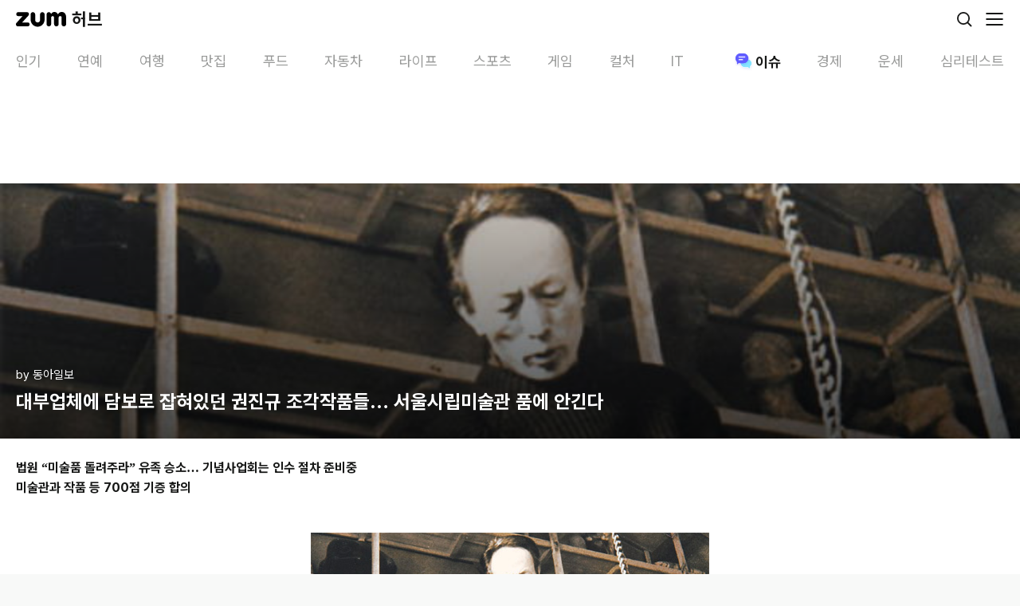

--- FILE ---
content_type: text/html; charset=utf-8
request_url: https://m.hub.zum.com/donga/%EB%8C%80%EB%B6%80%EC%97%85%EC%B2%B4%EC%97%90-%EB%8B%B4%EB%B3%B4%EB%A1%9C-%EC%9E%A1%ED%98%80%EC%9E%88%EB%8D%98-%EA%B6%8C%EC%A7%84%EA%B7%9C-%EC%A1%B0%EA%B0%81%EC%9E%91%ED%92%88%EB%93%A4-%EC%84%9C%EC%9A%B8%EC%8B%9C%EB%A6%BD%EB%AF%B8%EC%88%A0%EA%B4%80-%ED%92%88%EC%97%90-%EC%95%88%EA%B8%B4%EB%8B%A4-65918
body_size: 40960
content:
<!DOCTYPE html><html lang="ko"><head><meta charSet="utf-8"/><meta name="viewport" content="width=device-width"/><script id="taboola-script" async="">
             window._taboola = window._taboola || [];
             window._taboola.push({ article: 'auto' });
             !function (e, f, u, i) {
               if (!document.getElementById(i)){
                 e.async = 1;
                 e.src = u;
                 e.id = i;
                 f.parentNode.insertBefore(e, f);
               }
             }(document.createElement('script'),
             document.getElementsByTagName('script')[0],
             '//cdn.taboola.com/libtrc/zum-hub/loader.js',
             'tb_loader_script');
            if(window.performance && typeof window.performance.mark == 'function' && window.performance.getEntriesByName('tbl_ic', 'mark').length < 1) {
              window.performance.mark('tbl_ic');
            }
           </script><script type="application/ld+json">{"@context":"https://schema.org","@type":"BreadcrumbList","itemListElement":[{"@type":"ListItem","position":1,"name":"홈","item":"https://m.hub.zum.com"},{"@type":"ListItem","position":2,"name":"issue","item":"https://m.hub.zum.com/issue"},{"@type":"ListItem","position":3,"name":"대부업체에 담보로 잡혀있던 권진규 조각작품들… 서울시립미술관 품에 안긴다","item":"https://m.hub.zum.com/donga/대부업체에-담보로-잡혀있던-권진규-조각작품들-서울시립미술관-품에-안긴다-65918"}]}</script><script type="application/ld+json">{"@context":"https://schema.org","@type":"BreadcrumbList","itemListElement":[{"@type":"ListItem","position":1,"name":"홈","item":"https://m.hub.zum.com"},{"@type":"ListItem","position":2,"name":"채널","item":"https://m.hub.zum.com/author"},{"@type":"ListItem","position":3,"name":"donga","item":"https://m.hub.zum.com/donga"},{"@type":"ListItem","position":4,"name":"대부업체에 담보로 잡혀있던 권진규 조각작품들… 서울시립미술관 품에 안긴다","item":"https://m.hub.zum.com/donga/대부업체에-담보로-잡혀있던-권진규-조각작품들-서울시립미술관-품에-안긴다-65918"}]}</script><script type="application/ld+json">{"@context":"https://schema.org","@type":"Article","headline":"대부업체에 담보로 잡혀있던 권진규 조각작품들… 서울시립미술관 품에 안긴다","image":"https://static.hubzum.zumst.com/hubzum/2020/09/07/08/2c75238b0a13423995694a232c578f42.jpg","datePublished":"2020-09-07T08:12:37.000+09:00","author":[{"@type":"Person","name":"동아일보","url":"http://www.donga.com/"}]}</script><title>대부업체에 담보로 잡혀있던 권진규 조각작품들… 서울시립미술관 품에 안긴다</title><meta name="description" content="법원 “미술품 돌려주라” 유족 승소… 기념사업회는 인수 절차 준비중 미술관과 작품 등 700점 기증 합의 권진규는 서울 성북구 동선동 아틀리에에서 스스로 목숨을 끊으며 여동생 권경"/><meta property="hubzum:url" content="https://m.hub.zum.com/donga/%EB%8C%80%EB%B6%80%EC%97%85%EC%B2%B4%EC%97%90-%EB%8B%B4%EB%B3%B4%EB%A1%9C-%EC%9E%A1%ED%98%80%EC%9E%88%EB%8D%98-%EA%B6%8C%EC%A7%84%EA%B7%9C-%EC%A1%B0%EA%B0%81%EC%9E%91%ED%92%88%EB%93%A4-%EC%84%9C%EC%9A%B8%EC%8B%9C%EB%A6%BD%EB%AF%B8%EC%88%A0%EA%B4%80-%ED%92%88%EC%97%90-%EC%95%88%EA%B8%B4%EB%8B%A4-65918"/><link rel="canonical" href="https://hub.zum.com/donga/%EB%8C%80%EB%B6%80%EC%97%85%EC%B2%B4%EC%97%90-%EB%8B%B4%EB%B3%B4%EB%A1%9C-%EC%9E%A1%ED%98%80%EC%9E%88%EB%8D%98-%EA%B6%8C%EC%A7%84%EA%B7%9C-%EC%A1%B0%EA%B0%81%EC%9E%91%ED%92%88%EB%93%A4-%EC%84%9C%EC%9A%B8%EC%8B%9C%EB%A6%BD%EB%AF%B8%EC%88%A0%EA%B4%80-%ED%92%88%EC%97%90-%EC%95%88%EA%B8%B4%EB%8B%A4-65918"/><meta property="fb:app_id" content="1455466434764810"/><meta property="og:type" content="article"/><meta property="og:image" content="https://static.hubzum.zumst.com/hubzum/2020/09/07/08/2c75238b0a13423995694a232c578f42.jpg"/><meta property="og:url" content="https://m.hub.zum.com/donga/%EB%8C%80%EB%B6%80%EC%97%85%EC%B2%B4%EC%97%90-%EB%8B%B4%EB%B3%B4%EB%A1%9C-%EC%9E%A1%ED%98%80%EC%9E%88%EB%8D%98-%EA%B6%8C%EC%A7%84%EA%B7%9C-%EC%A1%B0%EA%B0%81%EC%9E%91%ED%92%88%EB%93%A4-%EC%84%9C%EC%9A%B8%EC%8B%9C%EB%A6%BD%EB%AF%B8%EC%88%A0%EA%B4%80-%ED%92%88%EC%97%90-%EC%95%88%EA%B8%B4%EB%8B%A4-65918"/><meta property="og:title" content="대부업체에 담보로 잡혀있던 권진규 조각작품들… 서울시립미술관 품에 안긴다"/><meta property="og:description" content="법원 “미술품 돌려주라” 유족 승소… 기념사업회는 인수 절차 준비중 미술관과 작품 등 700점 기증 합의 권진규는 서울 성북구 동선동 아틀리에에서 스스로 목숨을 끊으며 여동생 권경"/><meta property="dable:image" content="https://static.hubzum.zumst.com/hubzum/2020/09/07/08/2c75238b0a13423995694a232c578f42.jpg"/><meta property="dable:item_id" content="65918"/><meta property="dable:author" content="동아일보"/><meta property="article:section" content="ISSUE"/><meta property="article:published_time" content="2020-09-07"/><meta name="twitter:card" content="summary_large_image"/><meta name="twitter:title" content="대부업체에 담보로 잡혀있던 권진규 조각작품들… 서울시립미술관 품에 안긴다"/><meta name="twitter:description" content="법원 “미술품 돌려주라” 유족 승소… 기념사업회는 인수 절차 준비중 미술관과 작품 등 700점 기증 합의 권진규는 서울 성북구 동선동 아틀리에에서 스스로 목숨을 끊으며 여동생 권경"/><meta name="twitter:image" content="https://static.hubzum.zumst.com/hubzum/2020/09/07/08/2c75238b0a13423995694a232c578f42.jpg"/><meta name="twitter:url" content="https://m.hub.zum.com/donga/%EB%8C%80%EB%B6%80%EC%97%85%EC%B2%B4%EC%97%90-%EB%8B%B4%EB%B3%B4%EB%A1%9C-%EC%9E%A1%ED%98%80%EC%9E%88%EB%8D%98-%EA%B6%8C%EC%A7%84%EA%B7%9C-%EC%A1%B0%EA%B0%81%EC%9E%91%ED%92%88%EB%93%A4-%EC%84%9C%EC%9A%B8%EC%8B%9C%EB%A6%BD%EB%AF%B8%EC%88%A0%EA%B4%80-%ED%92%88%EC%97%90-%EC%95%88%EA%B8%B4%EB%8B%A4-65918"/><meta name="robots" content="max-image-preview:large"/><meta name="next-head-count" content="27"/><meta http-equiv="X-UA-Compatible" content="IE=edge"/><meta name="referrer" content="unsafe-url"/><meta name="naver-site-verification" content="44306e8e2e8ce23396a02af45958599db1100de9"/><meta name="google-site-verification" content="qQaG9hl7lrEEnKT6pQ_uFKz2m6FqPQ0iyj46MqLnxp8"/><link rel="preconnect" href="https://userapi.zum.com"/><link rel="dns-prefetch" href="https://userapi.zum.com"/><link rel="preconnect" href="https://estat.zum.com"/><link rel="dns-prefetch" href="https://estat.zum.com"/><link rel="search" type="application/opensearchdescription+xml" href="/opensearch.xml" title="zum 허브 검색"/><script>
              window.zum = window.zum || {};
              window.zum.hub = window.zum.hub || {};
              window.zum.hub.version = window.zum.hub.version || "1.35.0";
            </script><link rel="preload" href="/_next/static/css/6b2c9214692bde5c.css" as="style"/><link rel="stylesheet" href="/_next/static/css/6b2c9214692bde5c.css" data-n-g=""/><link rel="preload" href="/_next/static/css/3d12e710c7a59aa9.css" as="style"/><link rel="stylesheet" href="/_next/static/css/3d12e710c7a59aa9.css" data-n-p=""/><noscript data-n-css=""></noscript><script defer="" nomodule="" src="/_next/static/chunks/polyfills-78c92fac7aa8fdd8.js"></script><script id="sentry" src="/sentry.js" defer="" data-nscript="beforeInteractive"></script><script id="googleScript" src="https://securepubads.g.doubleclick.net/tag/js/gpt.js" defer="" data-nscript="beforeInteractive"></script><script src="https://pagead2.googlesyndication.com/pagead/js/adsbygoogle.js?client=ca-pub-7018381251782399" defer="" data-nscript="beforeInteractive"></script><script src="/_next/static/chunks/webpack-2160ff4afafb579b.js" defer=""></script><script src="/_next/static/chunks/framework-0aad69b6dcfb5670.js" defer=""></script><script src="/_next/static/chunks/main-36fc101065a0115f.js" defer=""></script><script src="/_next/static/chunks/pages/_app-7be65ad3d2e89e08.js" defer=""></script><script src="/_next/static/chunks/4816-6306ee99ba44d82e.js" defer=""></script><script src="/_next/static/chunks/2269-bae606c5ad46db0f.js" defer=""></script><script src="/_next/static/chunks/6383-f6d22187a2121f97.js" defer=""></script><script src="/_next/static/chunks/2190-25628bf35c12035d.js" defer=""></script><script src="/_next/static/chunks/3201-29ca6d97268cf8f3.js" defer=""></script><script src="/_next/static/chunks/5571-0e64ee73336baff0.js" defer=""></script><script src="/_next/static/chunks/pages/%5Bslug%5D/%5BpostIdentifier%5D-bea3be88d1a2b93d.js" defer=""></script><script src="/_next/static/yV0_oavhRqE1yjP2e0b0C/_buildManifest.js" defer=""></script><script src="/_next/static/yV0_oavhRqE1yjP2e0b0C/_ssgManifest.js" defer=""></script></head><body><div id="__next"><!--$--><div class="__className_79a38b"><style data-emotion="css 1uu4pmh">.css-1uu4pmh{position:-webkit-sticky;position:sticky;top:0;display:-webkit-box;display:-webkit-flex;display:-ms-flexbox;display:flex;-webkit-align-items:center;-webkit-box-align:center;-ms-flex-align:center;align-items:center;-webkit-box-pack:justify;-webkit-justify-content:space-between;justify-content:space-between;height:48px;background-color:#fff;padding:0 20px;box-sizing:border-box;z-index:1000;}</style><header class="css-1uu4pmh"><style data-emotion="css 70qvj9">.css-70qvj9{display:-webkit-box;display:-webkit-flex;display:-ms-flexbox;display:flex;-webkit-align-items:center;-webkit-box-align:center;-ms-flex-align:center;align-items:center;}</style><div class="css-70qvj9"><a aria-label="줌닷컴" href="https://zum.com"><style data-emotion="css 13o7eu2">.css-13o7eu2{display:block;}</style><svg width="63" height="20" viewBox="0 0 63 20" fill="none" xmlns="http://www.w3.org/2000/svg" class="css-13o7eu2"><path d="M14.7208 14.1435C14.6973 14.1435 7.87679 14.1435 7.87679 14.1435C7.87679 14.1435 15.7159 5.45508 15.719 5.45036C16.4216 4.67037 16.3603 3.67179 16.3603 3.67179C16.3603 3.67179 16.3603 3.65292 16.3588 3.62147C16.3399 3.03019 16.1104 2.49237 15.7457 2.07879C15.7426 2.07564 15.741 2.0725 15.7394 2.06935C15.7394 2.06935 15.7363 2.06621 15.7347 2.06464C15.2852 1.56299 14.6328 1.24219 13.9066 1.24219C13.9019 1.24219 13.8987 1.24219 13.894 1.24219C13.8877 1.24219 13.883 1.24219 13.8767 1.24219C13.8767 1.24219 2.86557 1.24219 2.85771 1.24219C2.84985 1.24219 2.84042 1.24219 2.84042 1.24219C1.87056 1.24219 1.05474 1.80516 0.66177 2.61818C0.657054 2.62761 0.652338 2.63705 0.647623 2.64648C0.644479 2.65435 0.641335 2.66221 0.638191 2.6685C0.492005 2.98301 0.410266 3.33212 0.410266 3.70167C0.410266 3.70639 0.410266 3.70954 0.410266 3.71425C0.410266 3.71897 0.410266 3.72369 0.410266 3.72683C0.410266 4.8748 1.18207 5.80261 2.23524 6.07467C2.24153 6.07624 2.24782 6.07781 2.25568 6.07938C2.26825 6.08253 2.28083 6.08567 2.2934 6.08882C2.47731 6.13285 2.66751 6.15172 2.864 6.15172H8.3688C8.13301 6.41749 0.897555 14.4816 0.576887 14.8401C0.15719 15.3087 0 15.8623 0 16.3985C0 16.4221 0.0015719 16.4457 0.0031438 16.4693C0.0015719 16.5118 0 16.5526 0 16.5951C0 16.5951 0 16.5951 0 16.5967C0 17.9664 1.06575 19.0499 2.43487 19.0499H2.45059C2.45059 19.0499 2.45216 19.0499 2.45374 19.0499C2.45531 19.0499 2.45531 19.0499 2.45688 19.0499C3.01019 19.0499 14.6564 19.0499 14.7224 19.0499C16.0915 19.0499 17.1793 17.9632 17.1793 16.5935C17.1793 15.2238 16.0915 14.1372 14.7224 14.1372L14.7208 14.1435Z" fill="#000"></path><path d="M57.2672 1.00482C55.2457 1.00482 53.7304 2.24715 52.7668 4.0493C52.0658 2.73464 51.1981 1.70304 49.8541 1.25801C49.3558 1.09289 48.7302 1.00325 48.1832 1.00325C46.5783 1.00325 44.7344 1.98767 44.1796 3.70177C44.1796 3.70177 44.1796 3.70019 44.1796 3.69862C43.8667 2.39654 42.9456 1.24385 41.3156 1.24857C41.3124 1.24857 41.3077 1.24857 41.3046 1.24857C41.303 1.24857 41.2998 1.24857 41.2983 1.24857C41.2935 1.24857 41.2904 1.24857 41.2857 1.24857C41.2857 1.24857 41.2857 1.24857 41.2841 1.24857C41.281 1.24857 41.2794 1.24857 41.2763 1.24857C39.7201 1.27059 38.4657 2.53178 38.4531 4.09019V4.49748C38.4531 4.49748 38.4531 4.50534 38.4531 4.50692V16.1832C38.4531 16.1832 38.4531 16.1863 38.4531 16.1879C38.4531 16.1895 38.4531 16.191 38.4531 16.1926V16.2366C38.4531 16.2366 38.4531 16.2398 38.4531 16.2414C38.4531 17.4522 39.2296 18.4665 40.3048 18.8675C40.3158 18.8723 40.3268 18.877 40.3394 18.8801C40.3473 18.8833 40.3567 18.8864 40.3646 18.888C40.6632 18.9933 40.9839 19.0515 41.3171 19.0515C41.4665 19.0515 41.6111 19.0405 41.7541 19.0185C43.1201 18.8156 44.1811 17.663 44.1811 16.2414V16.1863V8.1757C44.1811 8.1757 44.1811 8.16941 44.1811 8.16627C44.1811 7.1158 44.9718 6.15181 46.0218 6.15181C47.0719 6.15181 47.8625 7.1158 47.8625 8.16627C47.8625 8.16941 47.8625 8.17256 47.8625 8.1757V16.1737C47.8625 16.1737 47.8625 16.1816 47.8625 16.1848C47.8625 16.1879 47.8625 16.1926 47.8625 16.1958V16.2272C47.8625 16.2272 47.8625 16.2351 47.8625 16.2382C47.8625 17.5796 48.8119 18.6804 50.0679 18.9713C50.2801 19.0217 50.5002 19.0484 50.7265 19.0484C50.9529 19.0484 51.1729 19.0217 51.3851 18.9713C52.6411 18.6804 53.5905 17.5796 53.5905 16.2382C53.5905 16.2366 53.5905 16.2335 53.5905 16.2319V8.09865H53.5921C53.5921 8.0955 53.5921 8.09236 53.5921 8.08921C53.5921 7.03874 54.3812 6.15024 55.4312 6.15024C56.4812 6.15024 57.2719 6.6629 57.2719 7.71337C57.2719 7.71651 57.2719 8.12381 57.2719 8.12695V16.1391C57.2719 16.1517 57.2719 16.1627 57.2719 16.1753C57.2719 16.1785 57.2719 16.1816 57.2719 16.1848C57.2719 16.1879 57.2719 16.191 57.2719 16.1926C57.2719 16.2083 57.2719 16.2241 57.2719 16.2398C57.2719 17.5828 58.2229 18.6836 59.4789 18.9729C59.6895 19.0217 59.9096 19.05 60.1359 19.05C60.3623 19.05 60.5808 19.0232 60.7914 18.9745C62.0489 18.6851 62.9999 17.5828 62.9999 16.2414V7.3847C62.7437 0.592812 57.2672 1.00482 57.2672 1.00482Z" fill="#000"></path><path d="M33.1334 1.24219C31.552 1.24219 30.2694 2.5254 30.2694 4.10739C30.2694 4.10897 30.2694 4.11211 30.2694 4.11368C30.2694 4.11368 30.2694 4.11683 30.2694 4.1184V11.3003C30.271 12.8996 28.7116 14.1749 27.2026 14.1749C25.4531 14.1749 24.1343 12.6731 24.1358 11.3003V4.14828C24.1358 4.14828 24.1358 4.13413 24.1358 4.12626C24.1358 4.07751 24.1358 4.02719 24.1311 3.97844C24.0635 2.4562 22.8091 1.24219 21.2703 1.24219C19.7314 1.24219 18.4062 2.5254 18.4062 4.10739C18.4062 4.11211 18.4062 4.11526 18.4062 4.11997V3.88409V10.0847C18.4062 14.2976 20.7893 17.7902 24.3276 19.0184C24.6373 19.1301 26.2422 19.4965 27.201 19.4965C29.2335 19.4965 31.2408 18.7511 32.7404 17.5088C32.7986 17.4616 33.0344 17.2524 33.0375 17.2524C34.9867 15.4959 35.9974 13.0301 35.9974 10.0847V4.1184C35.9974 4.1184 35.9974 4.11526 35.9974 4.11368C35.9974 4.11211 35.9974 4.10897 35.9974 4.10739C35.9974 2.5254 34.7147 1.24219 33.1334 1.24219Z" fill="#000"></path></svg><style data-emotion="css 1hyuioz">.css-1hyuioz{position:absolute;z-index:-1!important;overflow:hidden!important;border:0!important;width:1px!important;height:1px!important;clip:rect(1px, 1px, 1px, 1px)!important;-webkit-clip-path:inset(50%)!important;clip-path:inset(50%)!important;}</style><span class="css-1hyuioz">줌닷컴</span></a><style data-emotion="css 3rv1ma">.css-3rv1ma{font-size:22px;font-weight:700;line-height:24px;margin-left:7px;}</style><a class="css-3rv1ma" href="/"><style data-emotion="css 1gl2zou">.css-1gl2zou{font-size:22px;font-weight:700;}</style><span class="css-1gl2zou">허브</span></a></div><style data-emotion="css 1eavwrx">.css-1eavwrx{display:-webkit-box;display:-webkit-flex;display:-ms-flexbox;display:flex;-webkit-align-items:center;-webkit-box-align:center;-ms-flex-align:center;align-items:center;}.css-1eavwrx>*{margin-left:14px;}</style><div class="css-1eavwrx"><a aria-label="검색" href="/search?cm=hubzum_gnb"><svg xmlns="http://www.w3.org/2000/svg" width="24" height="24" fill="none" class="css-13o7eu2"><circle cx="11" cy="11" r="7.1" stroke="#161716" stroke-width="1.8"></circle><path fill="#161716" d="M19.864 21.136a.9.9 0 1 0 1.272-1.272l-1.272 1.272Zm-4.5-4.5 4.5 4.5 1.272-1.272-4.5-4.5-1.272 1.272Z"></path></svg><span class="css-1hyuioz">검색</span></a><button aria-label="메뉴 열기" type="button"><svg xmlns="http://www.w3.org/2000/svg" width="24" height="24" fill="none" class="css-13o7eu2"><path stroke="#161716" stroke-linecap="round" stroke-width="1.8" d="M2 5h20M2 12h20M2 19h20"></path></svg><span class="css-1hyuioz">메뉴 열기</span></button></div></header><nav class="css-0"><style data-emotion="css 1but3md">.css-1but3md{display:-webkit-box;display:-webkit-flex;display:-ms-flexbox;display:flex;height:52px;-webkit-box-flex-wrap:nowrap;-webkit-flex-wrap:nowrap;-ms-flex-wrap:nowrap;flex-wrap:nowrap;-webkit-box-pack:justify;-webkit-justify-content:space-between;justify-content:space-between;font-size:18px;color:#989998;background-color:#fff;overflow-x:scroll;overscroll-behavior:none;scroll-snap-type:x mandatory;}.css-1but3md::-webkit-scrollbar{display:none;}.css-1but3md>*{-webkit-flex:none;-ms-flex:none;flex:none;scroll-snap-align:start;}.css-1but3md>:first-of-type{padding-left:20px;}.css-1but3md>:last-of-type{padding-right:20px;}</style><ul dir="ltr" class="css-1but3md"><style data-emotion="css 17vhdx9">.css-17vhdx9{padding:16px 13px 10px;}</style><li class="css-17vhdx9"><style data-emotion="css 18y9zzo">.css-18y9zzo{display:-webkit-box;display:-webkit-flex;display:-ms-flexbox;display:flex;-webkit-align-items:center;-webkit-box-align:center;-ms-flex-align:center;align-items:center;}.css-18y9zzo svg{margin-right:2px;}</style><a class="css-18y9zzo" href="/?cm=hubzum_gnb"><style data-emotion="css jpqrep">.css-jpqrep{font-weight:400;min-width:32px;text-wrap:nowrap;}</style><span class="css-jpqrep">인기</span></a></li><li class="css-17vhdx9"><a class="css-18y9zzo" href="/entertainment?cm=hubzum_gnb"><span class="css-jpqrep">연예</span></a></li><li class="css-17vhdx9"><a class="css-18y9zzo" href="/trip?cm=hubzum_gnb"><span class="css-jpqrep">여행</span></a></li><li class="css-17vhdx9"><a class="css-18y9zzo" href="/restaurant?cm=hubzum_gnb"><span class="css-jpqrep">맛집</span></a></li><li class="css-17vhdx9"><a class="css-18y9zzo" href="/food?cm=hubzum_gnb"><span class="css-jpqrep">푸드</span></a></li><li class="css-17vhdx9"><a class="css-18y9zzo" href="/biz?cm=hubzum_gnb"><span class="css-jpqrep">자동차</span></a></li><li class="css-17vhdx9"><a class="css-18y9zzo" href="/life?cm=hubzum_gnb"><span class="css-jpqrep">라이프</span></a></li><li class="css-17vhdx9"><a class="css-18y9zzo" href="/sport?cm=hubzum_gnb"><span class="css-jpqrep">스포츠</span></a></li><li class="css-17vhdx9"><a class="css-18y9zzo" href="/game?cm=hubzum_gnb"><span class="css-jpqrep">게임</span></a></li><li class="css-17vhdx9"><a class="css-18y9zzo" href="/culture?cm=hubzum_gnb"><span class="css-jpqrep">컬처</span></a></li><li class="css-17vhdx9"><a class="css-18y9zzo" href="/it?cm=hubzum_gnb"><span class="css-jpqrep">IT</span></a></li><li class="css-17vhdx9"><style data-emotion="css 1dhbq9t">.css-1dhbq9t{display:-webkit-box;display:-webkit-flex;display:-ms-flexbox;display:flex;-webkit-align-items:center;-webkit-box-align:center;-ms-flex-align:center;align-items:center;color:#161716;min-width:60px;max-width:100px;}.css-1dhbq9t svg{margin-right:2px;}</style><a class="css-1dhbq9t" href="/issue?cm=hubzum_gnb"><style data-emotion="css 1rx7zuv">.css-1rx7zuv{-webkit-transition:opacity .2s,width .2s;transition:opacity .2s,width .2s;width:26px;height:26px;margin-right:2px;margin-bottom:1px;position:relative;display:-webkit-box;display:-webkit-flex;display:-ms-flexbox;display:flex;-webkit-box-pack:center;-ms-flex-pack:center;-webkit-justify-content:center;justify-content:center;-webkit-align-items:center;-webkit-box-align:center;-ms-flex-align:center;align-items:center;}</style><i class="css-1rx7zuv"><style data-emotion="css 1bbilfa">.css-1bbilfa{background-image:url('[data-uri]');background-repeat:no-repeat;display:inline-block;width:26px;height:26px;-webkit-background-size:26px 26px;background-size:26px 26px;}</style><span class="css-1bbilfa"></span></i><style data-emotion="css 1vs6x5v">.css-1vs6x5v{font-weight:700;min-width:32px;text-wrap:nowrap;}</style><span class="css-1vs6x5v">이슈</span></a></li><li class="css-17vhdx9"><a class="css-18y9zzo" href="/invest?cm=hubzum_gnb"><span class="css-jpqrep">경제</span></a></li><li class="css-17vhdx9"><a class="css-18y9zzo" href="/luck?cm=hubzum_gnb"><span class="css-jpqrep">운세</span></a></li><li class="css-17vhdx9"><a class="css-18y9zzo" href="/fun?cm=hubzum_gnb"><span class="css-jpqrep">심리테스트</span></a></li></ul></nav><div style="position:absolute;visibility:hidden;width:0;height:0"></div><style data-emotion="css 1158o05">.css-1158o05{padding:15px 0;display:-webkit-box;display:-webkit-flex;display:-ms-flexbox;display:flex;-webkit-box-pack:center;-ms-flex-pack:center;-webkit-justify-content:center;justify-content:center;}</style><div class="css-1158o05"><style data-emotion="css y2nv97">.css-y2nv97{width:320px;min-height:50px;}</style><div id="m_article_top" class="css-y2nv97"></div></div><style data-emotion="css 29uawz">.css-29uawz{overflow:hidden;background-color:#fff;padding-bottom:40px;}</style><article class="css-29uawz"><style data-emotion="css d0on31">.css-d0on31{display:-webkit-box;display:-webkit-flex;display:-ms-flexbox;display:flex;-webkit-flex-direction:column;-ms-flex-direction:column;flex-direction:column;-webkit-box-pack:end;-ms-flex-pack:end;-webkit-justify-content:flex-end;justify-content:flex-end;position:relative;height:320px;background-image:url(https://static.hubzum.zumst.com/hubzum/2020/09/07/08/2c75238b0a13423995694a232c578f42.jpg);background-repeat:no-repeat;-webkit-background-size:cover;background-size:cover;padding:0 20px 30px;box-sizing:border-box;}.css-d0on31::before{position:absolute;top:0;left:0;right:0;bottom:0;background:linear-gradient(180deg, rgba(0, 0, 0, 0.20) 0%, rgba(0, 0, 0, 0.70) 100%);content:"";}</style><header class="css-d0on31"><style data-emotion="css 4q0y6k">.css-4q0y6k{position:relative;display:-webkit-box;display:-webkit-flex;display:-ms-flexbox;display:flex;color:#fff;font-size:15px;line-height:1.40em;margin-bottom:6px;}</style><div class="css-4q0y6k"><a href="/donga">by <!-- -->동아일보</a></div><style data-emotion="css 1bxeesn">.css-1bxeesn{color:#fff;font-size:24px;font-weight:700;position:relative;line-height:1.40em;display:-webkit-box;text-overflow:ellipsis;-webkit-box-orient:vertical;-webkit-line-clamp:3;overflow:hidden;}</style><style data-emotion="css e2j7l9">.css-e2j7l9{font-size:24px;font-weight:700;color:#161716;color:#fff;font-size:24px;font-weight:700;position:relative;line-height:1.40em;display:-webkit-box;text-overflow:ellipsis;-webkit-box-orient:vertical;-webkit-line-clamp:3;overflow:hidden;}</style><h1 class="css-e2j7l9">대부업체에 담보로 잡혀있던 권진규 조각작품들… 서울시립미술관 품에 안긴다</h1></header><style data-emotion="css grn1gx">.css-grn1gx{position:relative;overflow:hidden;line-height:1.60em;padding:24px 20px 0;font-size:16px;}.css-grn1gx img{max-width:100%;}.css-grn1gx p{word-wrap:break-word;}.css-grn1gx b,.css-grn1gx strong{font-weight:bold;}.css-grn1gx h3.sub_title{color:#3b3b3b;font-size:1.214em;font-weight:bold;margin:24px 0;}.css-grn1gx h3.sub_title:first-child{margin-top:0;}.css-grn1gx div.img_block{text-align:center;margin:2.75em 0 2.75em -20px;width:calc(100% + 40px);}.css-grn1gx div.img_block img{max-width:100%;vertical-align:top;}.css-grn1gx div.img_block .img_cap{color:#a7a8aa;font-size:12px;line-height:17px;margin-top:8px;}.css-grn1gx div.img_block:first-child{margin-top:0;}.css-grn1gx div.mov_block{text-align:center;margin:2.75em 0 2.75em -20px;width:calc(100% + 40px);}.css-grn1gx div.mov_block iframe{max-width:100%;}.css-grn1gx div.mov_block video{max-width:100%;}.css-grn1gx div.mov_block:first-child{margin-top:0;}.css-grn1gx div.mov_block .img_cap{color:#a7a8aa;font-size:12px;line-height:17px;margin-top:8px;}.css-grn1gx h3.sub_title+table.img_block,.css-grn1gx h3.sub_title+table.multi_img_block{margin-top:0;}.css-grn1gx table.img_block{text-align:center;margin:2.75em 0 1.5em -20px;width:calc(100% + 40px);border-collapse:collapse;border-spacing:0;}.css-grn1gx table.img_block img{display:inline;max-width:100%;vertical-align:top;}.css-grn1gx table.img_block .img_cap{color:#a7a8aa;font-size:12px;line-height:17px;margin:10px 20px 0;}.css-grn1gx table.img_block:first-child{margin-top:0;}.css-grn1gx table.mov_block{text-align:center;margin:2.75em 0 2.75em -20px;width:calc(100% + 40px);border-collapse:collapse;border-spacing:0;}.css-grn1gx table.mov_block iframe{max-width:100%;vertical-align:top;}.css-grn1gx table.mov_block video{max-width:100%;vertical-align:top;}.css-grn1gx table.mov_block:first-child{margin-top:0;}.css-grn1gx table.mov_block .mov_cap{color:#a7a8aa;font-size:12px;line-height:17px;margin-top:8px;}.css-grn1gx table.multi_img_block{clear:both;text-align:center;margin:2.75em auto 0;border-collapse:collapse;border-spacing:0;}.css-grn1gx table.multi_img_block+table.multi_img_block{margin-top:4px;}.css-grn1gx table.multi_img_block+p{margin-top:1.8em;}.css-grn1gx table.multi_img_block:first-child{margin-top:0;}.css-grn1gx table.multi_img_block img{max-width:100%;}.css-grn1gx table.multi_img_block table{border-collapse:collapse;border-spacing:0;}.css-grn1gx table.multi_img_block table td{padding-left:4px;}.css-grn1gx table.multi_img_block table td:first-child{padding-left:0;}.css-grn1gx table.multi_img_block .img_cap{color:#a7a8aa;font-size:12px;line-height:17px;margin-top:8px;}.css-grn1gx ol.list_block{color:#3b3b3b;font-weight:bold;list-style:decimal inside;margin:1.8em 0;}.css-grn1gx ul.list_block{color:#3b3b3b;font-weight:bold;margin:1.8em 0;}.css-grn1gx ol.list_block:first-child,.css-grn1gx ul.list_block:first-child{margin-top:0;}.css-grn1gx .list_block>li{margin:0.8em 0;}.css-grn1gx .list_block>li:first-child{margin-top:0;}.css-grn1gx .list_d_1,.css-grn1gx .list_d_2{font-weight:normal;}.css-grn1gx .list_d_1>li{position:relative;padding-left:14px;margin:0.5em 0 0.1em;}.css-grn1gx .list_d_1>li:before{position:absolute;top:9px;left:2px;width:4px;height:4px;overflow:hidden;border-radius:2px;background:#888;content:'';}.css-grn1gx .list_d_2>li{position:relative;color:#969696;padding-left:22px;}.css-grn1gx .list_d_2>li:before{position:absolute;top:11px;left:13px;width:5px;height:1px;overflow:hidden;background:#b1b0b5;content:'';}.css-grn1gx blockquote.se2_quote1{color:#969696!important;line-height:1.563em!important;border-left:4px solid #e0e0e0!important;padding:0 0 0 13px!important;margin:1.8em 0!important;}.css-grn1gx blockquote.se2_quote1:first-child{margin-top:0;}.css-grn1gx blockquote.se2_quote6{color:#969696!important;font-size:0.93em;line-height:1.563em!important;border:1px solid #ddd!important;padding:12px 16px!important;margin:1.8em 0!important;}.css-grn1gx blockquote.se2_quote6:first-child{margin-top:0;}</style><div class="css-grn1gx"><p><b>법원 “미술품 돌려주라” 유족 승소… 기념사업회는 인수 절차 준비중</b></p> 
<p><b>미술관과 작품 등 700점 기증 합의</b></p>  
<table class="img_block" data-width="500"> 
 <tbody> 
  <tr> 
   <td><img src="https://static.hubzum.zumst.com/hubzum/2020/09/07/08/b4aa708dd51f4e528abfeb2e154bf5ee.jpg" alt="동아일보"><p class="img_cap">권진규는 서울 성북구 동선동 아틀리에에서 스스로 목숨을 끊으며 여동생 권경숙에게 “작품 모두를 너에게 맡기고 간다”는 유언을 남겼다. 작품의 보금자리 마련은 유족에게 평생 숙원이었다. ①생전 권진규가 아틀리에에 앉아 있는 모습. ②‘지원의 얼굴’(1967년) ③‘선자’(1966년). ④1953년 일본 유학 시절 제38회 일본 이과전에 출품해 특대(특선)상을 수상한 석조 작품 ‘기사’. 권진규기념사업회 제공</p></td> 
  </tr> 
 </tbody> 
</table> 
<p> 대부업체 수장고에 담보로 잡혀 있는 사실이 알려져 미술계에 충격을 주었던 조각가 권진규(1922∼1973)의 작품이 마침내 안식처를 찾은 것으로 6일 확인됐다. 수백 점에 달하는 작품들의 보금자리는 서울시립미술관이 될 것으로 보인다. </p>
<br>
<p> 권진규기념사업회와 서울시립미술관은 권진규의 작품과 기록 700여 점 기증에 합의하고 구체적 절차를 논의 중이다. 작가 사후 40여 년간 제자리를 찾지 못해 안타까움을 샀던 작품들이 시민 누구나 볼 수 있는 공공의 자산이 되는 좋은 선례가 될 것으로 보인다. </p>
<br>
<p> 한국의 20세기 대표적인 조각가인 권진규는 일본 무사시노미술대에서 앙투안 부르델의 제자 시미즈 다카시에게 조각을 배웠다. 그의 작품은 한국은 물론이고 일본 미술 교과서에도 수록됐으며 2009년에는 개교 80주년을 맞은 무사시노대가 권진규를 ‘가장 예술적으로 성공한 작가’로 선정했다. </p>
<p><strong></strong></p><h3 class="sub_title"><strong>비운의 작품, 시민의 품으로</strong></h3><strong></strong> 
<p>서울시립미술관과 권진규기념사업회는 지난해 말 북서울시립미술관의 ‘근현대명화전’을 계기로 작품 기증을 본격적으로 논의하기 시작했다. 임시정부 수립 100주년을 기념해 한국 근현대미술을 대표하는 회화와 조각 작품을 선보인 전시로, 권진규의 작품도 포함됐다. </p>
<br>
<p> 당시 유족 측은 작품을 되찾아 오기 위해 대일광업을 상대로 소송을 진행 중이었다. 유족은 옥광산 업체인 대일광업에 독립된 권진규미술관을 짓겠다는 약속을 받고 작품들을 넘겨줬지만 알고 보니 미술관은 짓지 않고 외려 작품을 담보로 대부업체에서 돈을 빌렸다. 유족은 소송을 냈고 법정 공방 끝에 춘천지법 민사2부(부장판사 장두봉)는 지난달 15일 대일광업 측에 “미술품을 돌려주라”며 유족의 손을 들어줬다. </p>
<br>
<p> 소송에서 이긴 권진규기념사업회는 내년 3월까지 작품을 인도해올 수 있도록 준비 중인 것으로 알려졌다. </p>
<br>
<p> 서울시는 이들 작품과 기록을 2021년 12월 종로구 평창동에 개관 예정인 ‘서울시립 미술 아카이브’와 연계해 보존·연구하는 방안을 검토 중인 것으로 전해진다. 이는 단순한 작품의 보관과 전시를 넘어 지속적인 연구로 시대적 맥락에 맞는 의미를 만들어내는 ‘아카이브 미술관’의 취지와도 맞아떨어진다. </p>
<p><strong></strong></p><h3 class="sub_title"><strong>“중요 작가 체계적 조명 가능”</strong></h3><strong></strong> 
<p>전문가들은 이번 기증이 잘 마무리되면 좋은 선례가 될 것이라고 평가했다. 허유림 RP인스티튜트서울 대표는 “예술 작품은 상품이기 이전에 사회와 시대를 담는 공공자산”이라며 “단순한 수집이나 과시를 넘어 연구를 통해 공익적 가치를 보여준다면 의미 있는 본보기가 될 것”이라고 했다. </p>
<br>
<p> 유럽이나 미국의 지역 공공 미술관도 기증으로 소장품을 구성해 좋은 작품을 시민에게 공개하고 있다. 미국 필라델피아 미술관은 마르셀 뒤샹의 작품 다수를 소장한 아렌스버그 부부의 기증으로 전 세계 뒤샹 팬이 모여드는 ‘성지’가 됐다. 영국 스코틀랜드의 항구 도시인 애버딘은 인구 20만 명이 조금 넘지만 ‘애버딘 미술관’은 모네, 르누아르, 툴루즈로트레크 등 알찬 인상파 컬렉션을 자랑한다. 지역 광산 사업가인 알렉산더 맥도널드의 기증 덕분이다. </p>
<br>
<p> 이에 비해 국내 미술계에서는 작품 수집은 물론이고 ‘큰손’들이 소장품 공개도 꺼리는 실정이다. 대부분의 기증은 작가 사후 작품 관리가 어려워진 유족에 의해 이뤄졌다. 이마저도 큐레이터나 관장 없이 미술관만 개관하는 등 사후 관리가 제대로 되지 않아 잡음이 일기도 했다. 유족은 작품을 공공 자산으로 인식하고, 미술관은 그에 맞는 예우를 갖춰주는 문화가 필요하다는 지적이 나왔던 이유다. </p>
<br>
<p> 이지호 전남도립미술관장은 “권진규 작품은 그동안 수장고에 갇혀 있어 제대로 된 재조명과 연구가 이뤄지지 못했다”며 “한 작가를 조명하기 위해선 어느 정도 규모의 작품들이 필요한데, 미술사에서 중요한 작가이자 드문 조각가인 권진규를 체계적으로 볼 근거가 마련된 것이 무척 의미 있는 일”이라고 말했다. </p><p><br></p>
<p>김민 기자 kimmin@donga.com</p><div id="MO_hub_display_viewpagebody02" style="margin-top: 24px;"></div></div><style data-emotion="css 7uu4s3">.css-7uu4s3{padding:0 20px;padding-top:64px;}</style><footer class="css-7uu4s3"><style data-emotion="css 59kqs0">.css-59kqs0{display:-webkit-box;display:-webkit-flex;display:-ms-flexbox;display:flex;-webkit-align-items:center;-webkit-box-align:center;-ms-flex-align:center;align-items:center;font-size:14px;line-height:1.45em;}</style><div class="css-59kqs0"><style data-emotion="css 5qk92v">.css-5qk92v{color:#989998;font-weight:600;}.css-5qk92v:not(:only-child){position:relative;padding-right:9px;margin-right:8px;}.css-5qk92v:not(:only-child)::after{position:absolute;top:50%;right:0;height:10px;border-right:1px solid #E1E1E1;margin-top:-6px;content:"";}</style><span class="css-5qk92v">2020.09.07</span><style data-emotion="css 1e4wrp9">.css-1e4wrp9{color:#7ba6dc;}</style><a target="_blank" rel="noopener noreferrer" class="css-1e4wrp9" href="https://www.donga.com/news/article/all/20200907/102815194/1">원문링크 바로가기</a></div><style data-emotion="css 6fbjxc">.css-6fbjxc{display:-webkit-box;display:-webkit-flex;display:-ms-flexbox;display:flex;-webkit-box-flex-wrap:wrap;-webkit-flex-wrap:wrap;-ms-flex-wrap:wrap;flex-wrap:wrap;margin-top:24px;}</style><ul class="css-6fbjxc"><style data-emotion="css 1irc0g8">.css-1irc0g8{margin-right:6px;margin-top:6px;}</style><li class="css-1irc0g8"><a href="/search?keyword=%EB%AC%B8%ED%99%94"><style data-emotion="css 19xish6">.css-19xish6{display:-webkit-inline-box;display:-webkit-inline-flex;display:-ms-inline-flexbox;display:inline-flex;-webkit-box-pack:center;-ms-flex-pack:center;-webkit-justify-content:center;justify-content:center;-webkit-align-items:center;-webkit-box-align:center;-ms-flex-align:center;align-items:center;background-color:#E8FAF6;border-radius:4px;color:#27CC9B;padding:2px 6px;line-height:145%;font-size:14px;}.css-19xish6::before{content:"#";}</style><div class="css-19xish6">문화</div></a></li><li class="css-1irc0g8"><a href="/search?keyword=%EC%84%9C%EC%9A%B8%EC%8B%9C%EB%A6%BD%EB%AF%B8%EC%88%A0%EA%B4%80"><div class="css-19xish6">서울시립미술관</div></a></li><li class="css-1irc0g8"><a href="/search?keyword=%EB%AF%B8%EC%88%A0"><div class="css-19xish6">미술</div></a></li><li class="css-1irc0g8"><a href="/search?keyword=%EA%B6%8C%EC%A7%84%EA%B7%9C"><div class="css-19xish6">권진규</div></a></li><li class="css-1irc0g8"><a href="/search?keyword=%EC%BB%AC%EC%B2%98"><div class="css-19xish6">컬처</div></a></li></ul><style data-emotion="css dr54rw">.css-dr54rw{display:-webkit-box;display:-webkit-flex;display:-ms-flexbox;display:flex;color:#C5C7C5;font-size:13px;margin-top:24px;}</style><p class="css-dr54rw"><style data-emotion="css 1k43ewn">.css-1k43ewn{-webkit-flex-shrink:0;-ms-flex-negative:0;flex-shrink:0;margin-top:3px;margin-right:4px;}</style><svg xmlns="http://www.w3.org/2000/svg" width="14" height="14" viewBox="0 0 14 14" fill="none" class="css-1k43ewn"><path d="M7 13.5C10.5899 13.5 13.5 10.5899 13.5 7C13.5 3.41015 10.5899 0.5 7 0.5C3.41015 0.5 0.5 3.41015 0.5 7C0.5 10.5899 3.41015 13.5 7 13.5Z" stroke="#E5E5E5"></path><path d="M8 3H6V8H8V3Z" fill="#C8C8C8"></path><path d="M8 9H6V11H8V9Z" fill="#C8C8C8"></path></svg>본 콘텐츠의 저작권은 저자 또는 제공처에 있으며, 이를 무단 이용하는 경우 저작권법 등에 따라 법적 책임을 질 수 있습니다.</p></footer></article><style data-emotion="css 16c7qjx">.css-16c7qjx{background-color:#F1F2F1;margin-top:8px;padding:6px 0;}</style><div class="css-16c7qjx"><style data-emotion="css 1xa0r4u">.css-1xa0r4u{background-color:white;padding:24px 20px;}</style><div class="css-1xa0r4u"><div><style data-emotion="css 1de95am">.css-1de95am{font-size:18px;margin-bottom:16px;font-weight:700;color:#161716;}</style><div class="css-1de95am">오늘의 실시간<style data-emotion="css wqskog">.css-wqskog{margin-left:8px;vertical-align:3px;}.css-wqskog:last-of-type{padding:2px 6px;}</style><style data-emotion="css 1mqz6gh">.css-1mqz6gh{display:-webkit-inline-box;display:-webkit-inline-flex;display:-ms-inline-flexbox;display:inline-flex;-webkit-box-pack:center;-ms-flex-pack:center;-webkit-justify-content:center;justify-content:center;-webkit-align-items:center;-webkit-box-align:center;-ms-flex-align:center;align-items:center;background-color:#FF3CB1;border-radius:4px;color:#FFF;padding:1px 5px;line-height:145%;font-size:12px;font-weight:700;margin-left:8px;vertical-align:3px;}.css-1mqz6gh:last-of-type{padding:2px 6px;}</style><div class="css-1mqz6gh">BEST</div></div><div><style data-emotion="css lfvfrp">.css-lfvfrp{display:-webkit-box;display:-webkit-flex;display:-ms-flexbox;display:flex;-webkit-flex-direction:column;-ms-flex-direction:column;flex-direction:column;}.css-lfvfrp li:first-of-type~li{margin-top:16px;}</style><ul class="css-lfvfrp"><li><style data-emotion="css 7boy05">.css-7boy05{position:relative;display:-webkit-box;display:-webkit-flex;display:-ms-flexbox;display:flex;-webkit-align-items:center;-webkit-box-align:center;-ms-flex-align:center;align-items:center;}</style><a class="css-7boy05" href="/diarypoint/10%EB%85%84%EA%B0%84-3%EB%B2%88-%EC%A0%81%EB%B0%9C-%EB%A9%B4%ED%97%88%EC%B7%A8%EC%86%8C%EC%9E%84%EC%84%B1%EA%B7%BC-%EC%85%B0%ED%94%84-%EC%9D%8C%EC%A3%BC%EC%9A%B4%EC%A0%84-%EC%A0%84%EB%A0%A5-%EC%A7%81%EC%A0%91-%EA%B3%A0%EB%B0%B1-121056"><style data-emotion="css mq53gx">.css-mq53gx{display:-webkit-box;display:-webkit-flex;display:-ms-flexbox;display:flex;-webkit-box-pack:center;-ms-flex-pack:center;-webkit-justify-content:center;justify-content:center;-webkit-align-items:center;-webkit-box-align:center;-ms-flex-align:center;align-items:center;position:absolute;top:0;left:0;font-weight:700;z-index:1;width:22px;height:22px;color:#fff;font-size:14px;border-top-left-radius:6px;border-bottom-right-radius:6px;background-color:rgba(0, 0, 0, 0.7);padding-top:1px;box-sizing:border-box;}</style><strong class="css-mq53gx">1</strong><style data-emotion="css 5tzvf7">.css-5tzvf7{-webkit-flex-shrink:0;-ms-flex-negative:0;flex-shrink:0;margin-right:14px;}</style><style data-emotion="css 1md0aev">.css-1md0aev{position:relative;width:82px;height:62px;overflow:hidden;border-radius:6px;background-color:#F1F2F1;}</style><div class="css-5tzvf7 css-1md0aev"><style data-emotion="css 1phd9a0">.css-1phd9a0{object-fit:cover;}</style><img alt="&quot;10년간 3번 적발, 면허취소&quot;…임성근 셰프, 음주운전 전력 직접 고백" data-thumb-url="https://static.hubzum.zumst.com/hubzum/2026/01/19/08/ec46b3bcd81c49298d9f76d75ba29cc8_1280x960c.png" loading="lazy" width="82" height="62" decoding="async" data-nimg="1" class="css-1phd9a0" style="color:transparent" srcSet="/_next/image?url=https%3A%2F%2Fstatic.hubzum.zumst.com%2Fhubzum%2F2026%2F01%2F19%2F08%2Fec46b3bcd81c49298d9f76d75ba29cc8_1280x960c.png&amp;w=96&amp;q=50 1x, /_next/image?url=https%3A%2F%2Fstatic.hubzum.zumst.com%2Fhubzum%2F2026%2F01%2F19%2F08%2Fec46b3bcd81c49298d9f76d75ba29cc8_1280x960c.png&amp;w=256&amp;q=50 2x" src="/_next/image?url=https%3A%2F%2Fstatic.hubzum.zumst.com%2Fhubzum%2F2026%2F01%2F19%2F08%2Fec46b3bcd81c49298d9f76d75ba29cc8_1280x960c.png&amp;w=256&amp;q=50"/></div><style data-emotion="css 1o3973i">.css-1o3973i{display:-webkit-box;text-overflow:ellipsis;-webkit-box-orient:vertical;-webkit-line-clamp:2;overflow:hidden;max-height:43.5px;color:#313531;font-size:15px;line-height:1.45em;width:calc(100% - 82px - 14px);}</style><div class="css-1o3973i">&quot;10년간 3번 적발, 면허취소&quot;…임성근 셰프, 음주운전 전력 직접 고백</div></a></li><li><a class="css-7boy05" href="/newskrw/%EA%B8%B0%EB%8F%85%EA%B5%90-%EC%95%84%EB%8B%88%EC%96%B4%EB%8F%84-%EA%B0%91%EB%8B%88%EB%8B%A4-24%EC%8B%9C%EA%B0%84-%EB%AC%B4%EB%A3%8C-%EA%B0%9C%EB%B0%A9-%EB%88%84%EA%B5%AC%EB%82%98-%EC%96%B8%EC%A0%9C%EB%93%A0%EC%A7%80-%EA%B0%88-%EC%88%98-%EC%9E%88%EB%8A%94-%EC%9A%B0%EB%A6%AC%EB%82%98%EB%9D%BC-%EC%9C%A0%EB%9F%BD-%EB%8A%90%EB%82%8C-%EC%9D%B4%EC%83%89-%EA%B5%90%ED%9A%8C-121059"><strong class="css-mq53gx">2</strong><style data-emotion="css 1md0aev">.css-1md0aev{position:relative;width:82px;height:62px;overflow:hidden;border-radius:6px;background-color:#F1F2F1;}</style><div class="css-5tzvf7 css-1md0aev"><style data-emotion="css 1phd9a0">.css-1phd9a0{object-fit:cover;}</style><img alt="&#x27;기독교 아니어도 갑니다..&#x27; 24시간 무료 개방, 누구나 언제든지 갈 수 있는 우리나라 &#x27;유럽 느낌&#x27; 이색 교회" data-thumb-url="https://static.hubzum.zumst.com/hubzum/2026/01/19/14/6a3dcb4542674c85af4ae02974274324_1280x960c.jpg" loading="lazy" width="82" height="62" decoding="async" data-nimg="1" class="css-1phd9a0" style="color:transparent" srcSet="/_next/image?url=https%3A%2F%2Fstatic.hubzum.zumst.com%2Fhubzum%2F2026%2F01%2F19%2F14%2F6a3dcb4542674c85af4ae02974274324_1280x960c.jpg&amp;w=96&amp;q=50 1x, /_next/image?url=https%3A%2F%2Fstatic.hubzum.zumst.com%2Fhubzum%2F2026%2F01%2F19%2F14%2F6a3dcb4542674c85af4ae02974274324_1280x960c.jpg&amp;w=256&amp;q=50 2x" src="/_next/image?url=https%3A%2F%2Fstatic.hubzum.zumst.com%2Fhubzum%2F2026%2F01%2F19%2F14%2F6a3dcb4542674c85af4ae02974274324_1280x960c.jpg&amp;w=256&amp;q=50"/></div><div class="css-1o3973i">&#x27;기독교 아니어도 갑니다..&#x27; 24시간 무료 개방, 누구나 언제든지 갈 수 있는 우리나라 &#x27;유럽 느낌&#x27; 이색 교회</div></a></li><li><a class="css-7boy05" href="/insight/%ED%98%BC%EC%A0%84%EC%9E%84%EC%8B%A0-%EA%B9%80%EC%A7%80%EC%98%81-49kg53kg-%EC%A6%9D%EB%9F%89-%EA%B3%A0%EB%B0%B1-%EB%9C%BB%EB%8C%80%EB%A1%9C-%EC%95%88%EB%8F%BC-121058"><strong class="css-mq53gx">3</strong><style data-emotion="css 1md0aev">.css-1md0aev{position:relative;width:82px;height:62px;overflow:hidden;border-radius:6px;background-color:#F1F2F1;}</style><div class="css-5tzvf7 css-1md0aev"><style data-emotion="css 1phd9a0">.css-1phd9a0{object-fit:cover;}</style><img alt="‘혼전임신’ 김지영, 49kg→53kg 증량 고백... “뜻대로 안돼”" data-thumb-url="https://static.hubzum.zumst.com/hubzum/2026/01/19/09/8294853a51104de0b03f9d9af08e246f_1280x960c.jpg" loading="lazy" width="82" height="62" decoding="async" data-nimg="1" class="css-1phd9a0" style="color:transparent" srcSet="/_next/image?url=https%3A%2F%2Fstatic.hubzum.zumst.com%2Fhubzum%2F2026%2F01%2F19%2F09%2F8294853a51104de0b03f9d9af08e246f_1280x960c.jpg&amp;w=96&amp;q=50 1x, /_next/image?url=https%3A%2F%2Fstatic.hubzum.zumst.com%2Fhubzum%2F2026%2F01%2F19%2F09%2F8294853a51104de0b03f9d9af08e246f_1280x960c.jpg&amp;w=256&amp;q=50 2x" src="/_next/image?url=https%3A%2F%2Fstatic.hubzum.zumst.com%2Fhubzum%2F2026%2F01%2F19%2F09%2F8294853a51104de0b03f9d9af08e246f_1280x960c.jpg&amp;w=256&amp;q=50"/></div><div class="css-1o3973i">‘혼전임신’ 김지영, 49kg→53kg 증량 고백... “뜻대로 안돼”</div></a></li><li><a class="css-7boy05" href="/handmk/%EB%91%90%EC%AB%80%EC%BF%A0%EB%A5%BC-%EC%9D%B4%EC%9D%80-%EC%9A%94%EC%B9%98%EC%BC%80-sns%EC%97%90%EC%84%9C-%EB%B0%9C%EA%B2%AC%ED%95%9C-%EC%9D%B8%EC%8A%A4%ED%83%80%EA%B7%B8%EB%9E%98%EB%A8%B8%EB%B8%94%ED%95%9C-%EC%BC%80%EC%9D%B4%ED%81%AC-121061"><strong class="css-mq53gx">4</strong><style data-emotion="css 1md0aev">.css-1md0aev{position:relative;width:82px;height:62px;overflow:hidden;border-radius:6px;background-color:#F1F2F1;}</style><div class="css-5tzvf7 css-1md0aev"><style data-emotion="css 1phd9a0">.css-1phd9a0{object-fit:cover;}</style><img alt="두쫀쿠를 이은 요치케? SNS에서 발견한 ‘인스타그래머블’한 케이크" data-thumb-url="https://static.hubzum.zumst.com/hubzum/2026/01/19/14/9a6739f9722344df8d90a4a7bc0619f9_1280x960c.jpg" loading="lazy" width="82" height="62" decoding="async" data-nimg="1" class="css-1phd9a0" style="color:transparent" srcSet="/_next/image?url=https%3A%2F%2Fstatic.hubzum.zumst.com%2Fhubzum%2F2026%2F01%2F19%2F14%2F9a6739f9722344df8d90a4a7bc0619f9_1280x960c.jpg&amp;w=96&amp;q=50 1x, /_next/image?url=https%3A%2F%2Fstatic.hubzum.zumst.com%2Fhubzum%2F2026%2F01%2F19%2F14%2F9a6739f9722344df8d90a4a7bc0619f9_1280x960c.jpg&amp;w=256&amp;q=50 2x" src="/_next/image?url=https%3A%2F%2Fstatic.hubzum.zumst.com%2Fhubzum%2F2026%2F01%2F19%2F14%2F9a6739f9722344df8d90a4a7bc0619f9_1280x960c.jpg&amp;w=256&amp;q=50"/></div><div class="css-1o3973i">두쫀쿠를 이은 요치케? SNS에서 발견한 ‘인스타그래머블’한 케이크</div></a></li><li><a class="css-7boy05" href="/diarypoint/3%EB%85%84-%EB%84%98%EC%9D%80-%EB%82%B4%EC%97%B0%EC%B0%A8-%EC%9E%88%EB%8B%A4%EB%A9%B4-100%EB%A7%8C%EC%9B%90-%EB%8D%94%EC%A0%84%EA%B8%B0%EC%B0%A8-%EC%A0%84%ED%99%98-%EC%A7%80%EC%9B%90%EA%B8%88-%EC%8B%A0%EC%84%A4-121060"><strong class="css-mq53gx">5</strong><style data-emotion="css 1md0aev">.css-1md0aev{position:relative;width:82px;height:62px;overflow:hidden;border-radius:6px;background-color:#F1F2F1;}</style><div class="css-5tzvf7 css-1md0aev"><style data-emotion="css 1phd9a0">.css-1phd9a0{object-fit:cover;}</style><img alt="&quot;3년 넘은 내연차 있다면 100만원 더&quot;…전기차 전환 지원금 신설" data-thumb-url="https://static.hubzum.zumst.com/hubzum/2026/01/19/14/3cec7df132374f2a9569f148906639c4_1280x960c.png" loading="lazy" width="82" height="62" decoding="async" data-nimg="1" class="css-1phd9a0" style="color:transparent" srcSet="/_next/image?url=https%3A%2F%2Fstatic.hubzum.zumst.com%2Fhubzum%2F2026%2F01%2F19%2F14%2F3cec7df132374f2a9569f148906639c4_1280x960c.png&amp;w=96&amp;q=50 1x, /_next/image?url=https%3A%2F%2Fstatic.hubzum.zumst.com%2Fhubzum%2F2026%2F01%2F19%2F14%2F3cec7df132374f2a9569f148906639c4_1280x960c.png&amp;w=256&amp;q=50 2x" src="/_next/image?url=https%3A%2F%2Fstatic.hubzum.zumst.com%2Fhubzum%2F2026%2F01%2F19%2F14%2F3cec7df132374f2a9569f148906639c4_1280x960c.png&amp;w=256&amp;q=50"/></div><div class="css-1o3973i">&quot;3년 넘은 내연차 있다면 100만원 더&quot;…전기차 전환 지원금 신설</div></a></li></ul></div><style data-emotion="css 178yklu">.css-178yklu{margin-top:24px;}</style><div><style data-emotion="css 4rx9dw">.css-4rx9dw{width:100%;height:48px;color:#676867;border:1px solid #E1E1E1;border-radius:10px;background-color:#fff;font-weight:400;margin-top:24px;}</style><button type="button" class="css-4rx9dw"><style data-emotion="css 1ozqitr">.css-1ozqitr{margin-right:2px;vertical-align:-2px;}</style><svg width="17" height="16" viewBox="0 0 17 16" fill="none" xmlns="http://www.w3.org/2000/svg" class="css-1ozqitr"><path d="M9 3C12.0376 3 14.5 5.46243 14.5 8.5C14.5 11.5376 12.0376 14 9 14C5.96243 14 3.5 11.5376 3.5 8.5C3.5 7.68214 3.67851 6.90597 3.99871 6.20833" stroke="#989998" stroke-width="1.5"></path><path d="M5.5 3L9.25 0.401924L9.25 5.59808L5.5 3Z" fill="#989998"></path></svg><style data-emotion="css 171e9cr">.css-171e9cr{color:#27CC9B;font-weight:600;}</style><strong class="css-171e9cr">다음 순위</strong> 보기<!-- --> <!-- -->1<style data-emotion="css 7j97i5">.css-7j97i5{color:#989998;}</style><span class="css-7j97i5">/<!-- -->2</span></button></div></div></div></div><style data-emotion="css 1yxjq4f">.css-1yxjq4f{padding:6px 0px 10px;width:100%;display:-webkit-box;display:-webkit-flex;display:-ms-flexbox;display:flex;-webkit-box-pack:center;-ms-flex-pack:center;-webkit-justify-content:center;justify-content:center;background-color:#F1F2F1;}</style><div class="css-1yxjq4f"><style data-emotion="css t06kyf">.css-t06kyf{width:320px;min-height:250px;}</style><div id="m_article_middle" class="css-t06kyf"></div></div><style data-emotion="css 4s2ul1">.css-4s2ul1{margin-top:24px;padding-bottom:24px;border-bottom:8px solid #F1F2F1;}</style><div class="css-4s2ul1"><style data-emotion="css 1k9ek97">.css-1k9ek97{background-color:#fff;}</style><style data-emotion="css 10aqev0">.css-10aqev0{position:relative;background-color:#fff;}</style><div class="css-10aqev0"><style data-emotion="css 1qr97bn">.css-1qr97bn{display:-webkit-box;display:-webkit-flex;display:-ms-flexbox;display:flex;-webkit-box-pack:justify;-webkit-justify-content:space-between;justify-content:space-between;-webkit-align-items:center;-webkit-box-align:center;-ms-flex-align:center;align-items:center;background-color:#F1F2F1;padding:20px;}</style><div class="css-1qr97bn"><style data-emotion="css 1rrg2vq">.css-1rrg2vq{-webkit-flex-shrink:0;-ms-flex-negative:0;flex-shrink:0;width:64px;height:64px;overflow:hidden;border-radius:6px;margin-right:12px;}</style><div class="css-1rrg2vq"><style data-emotion="css 1aj4eif">.css-1aj4eif{position:relative;width:64px;height:64px;overflow:hidden;border-radius:10px;background-color:#F1F2F1;}</style><div class="css-1aj4eif"><style data-emotion="css 1phd9a0">.css-1phd9a0{object-fit:cover;}</style><img alt="donga" data-thumb-url="https://static.hubzum.zumst.com/hubzum/2024/12/17/15/85bd0cccc75849fb99b24a0d124a6a05.jpg" loading="lazy" width="64" height="64" decoding="async" data-nimg="1" class="css-1phd9a0" style="color:transparent" srcSet="/_next/image?url=https%3A%2F%2Fstatic.hubzum.zumst.com%2Fhubzum%2F2024%2F12%2F17%2F15%2F85bd0cccc75849fb99b24a0d124a6a05.jpg&amp;w=64&amp;q=75 1x, /_next/image?url=https%3A%2F%2Fstatic.hubzum.zumst.com%2Fhubzum%2F2024%2F12%2F17%2F15%2F85bd0cccc75849fb99b24a0d124a6a05.jpg&amp;w=128&amp;q=75 2x" src="/_next/image?url=https%3A%2F%2Fstatic.hubzum.zumst.com%2Fhubzum%2F2024%2F12%2F17%2F15%2F85bd0cccc75849fb99b24a0d124a6a05.jpg&amp;w=128&amp;q=75"/></div></div><style data-emotion="css 11ds47z">.css-11ds47z{width:calc(100% - 64px - 12px);}</style><dl class="css-11ds47z"><dt class="css-1hyuioz">채널명</dt><style data-emotion="css 1rdd26v">.css-1rdd26v{font-size:16px;font-weight:700;line-height:1.45em;}</style><dd class="css-1rdd26v"><a href="/donga">동아일보</a></dd><dt class="css-1hyuioz">소개글</dt><style data-emotion="css l98m39">.css-l98m39{display:-webkit-box;text-overflow:ellipsis;-webkit-box-orient:vertical;-webkit-line-clamp:2;overflow:hidden;color:#676867;font-size:13px;line-height:1.45em;margin-top:2px;}</style><dd class="css-l98m39">세상을 보는 맑은 창</dd></dl></div><style data-emotion="css 1qp69fw">.css-1qp69fw{padding:18px 20px 0;}</style><div class="css-1qp69fw"><style data-emotion="css 1t3ws01">.css-1t3ws01{display:-webkit-box;display:-webkit-flex;display:-ms-flexbox;display:flex;-webkit-flex-direction:column;-ms-flex-direction:column;flex-direction:column;}.css-1t3ws01 li:first-of-type~li{margin-top:12px;}</style><ul class="css-1t3ws01"></ul></div></div></div><style data-emotion="css c4y80m">.css-c4y80m{min-height:400px;background-color:#fff;margin-bottom:44px;}</style><div class="css-c4y80m"><style data-emotion="css 1408fvk">.css-1408fvk{background:transparent;}</style><style data-emotion="css 1evnd9l">.css-1evnd9l{width:100%;background:transparent;}</style><div id="dablewidget_6o3OnKqo" data-widget_id="6o3OnKqo" class="css-1evnd9l"></div></div><style data-emotion="css vu0jpf">.css-vu0jpf{background-color:#EBECEB;padding:28px 20px 35px 20px;}</style><footer class="css-vu0jpf"><style data-emotion="css 1cd8nnu">.css-1cd8nnu{margin-bottom:14px;}</style><div class="css-1cd8nnu"><a aria-label="이스트에이드 이동" href="https://www.estaid.ai/"><img alt="ESTaid footer image" loading="lazy" width="110" height="16" decoding="async" data-nimg="1" style="color:transparent" srcSet="/_next/image?url=%2FESTaid.png&amp;w=128&amp;q=75 1x, /_next/image?url=%2FESTaid.png&amp;w=256&amp;q=75 2x" src="/_next/image?url=%2FESTaid.png&amp;w=256&amp;q=75"/></a></div><style data-emotion="css abg7rm">.css-abg7rm{font-size:12px;color:#989998;}</style><p class="css-abg7rm">본 콘텐츠의 저작권은 제공처에 있으며, 이를 무단 이용하는 경우 저작권법 등에 따라 법적책임을 질 수 있습니다.</p><style data-emotion="css 1e3qkbi">.css-1e3qkbi{display:-webkit-box;display:-webkit-flex;display:-ms-flexbox;display:flex;border-top:1px solid #E1E3E1;padding:16px 0 20px;margin-top:16px;}.css-1e3qkbi a,.css-1e3qkbi button{color:#989998;font-size:13px;letter-spacing:-0.4px;line-height:145%;border-radius:4px;background-color:#fcfcfc;padding:4px 14px;margin-right:8px;}</style><div class="css-1e3qkbi"><button type="button" data-cm="pcversion">PC버전</button><a data-cm="help" href="http://m.help.zum.com/mobiles/inquiry">고객센터</a></div><style data-emotion="css 1jzwpfr">.css-1jzwpfr{display:-webkit-box;display:-webkit-flex;display:-ms-flexbox;display:flex;color:#989998;font-size:13px;}.css-1jzwpfr strong{font-weight:700;}.css-1jzwpfr >li:first-of-type~li{position:relative;padding-left:8px;margin-left:8px;}.css-1jzwpfr >li:first-of-type~li::before{position:absolute;top:5px;left:0;height:10px;border-left:1px solid #C5C7C5;content:"";}</style><ul class="css-1jzwpfr"><li><a data-cm="policyterms" href="http://m.policy.zum.com/terms">이용약관</a></li><li><a data-cm="policyinfo" href="http://m.policy.zum.com/info"><strong>개인정보처리방침</strong></a></li></ul><style data-emotion="css e57thd">.css-e57thd{color:#989998;font-size:12px;margin-top:3px;}</style><p class="css-e57thd">© ESTaid Corp.</p></footer></div><!--/$--><style data-emotion="css-global 7l1hin">body{font-size:16px;line-height:1.45;color:#161716;min-width:320px;overflow-x:hidden;font-weight:400;background:#F8F9F8;font-smooth:never;-webkit-font-smoothing:antialiased;-moz-osx-font-smoothing:grayscale;}#__next{max-width:1280px;margin:0 auto;background:#fff;min-height:100vh;}div[data-google-query-id]{margin:0!important;}#vonvon-iframe{border:1px solid #E1E1E1;border-radius:10px;overflow:hidden;-webkit-transition:height 0.3s ease-out;transition:height 0.3s ease-out;width:calc(100% + 36px)!important;margin:0 -19px!important;height:0;}</style></div><script id="__NEXT_DATA__" type="application/json">{"props":{"pageProps":{"layout":{"articleItem":{"idx":65918,"mediaName":"동아일보","title":"대부업체에 담보로 잡혀있던 권진규 조각작품들… 서울시립미술관 품에 안긴다","summaryContent":"법원 “미술품 돌려주라” 유족 승소… 기념사업회는 인수 절차 준비중 미술관과 작품 등 700점 기증 합의 권진규는 서울 성북구 동선동 아틀리에에서 스스로 목숨을 끊으며 여동생 권경","originUrl":"https://www.donga.com/news/article/all/20200907/102815194/1","thumbUrl":"https://static.hubzum.zumst.com/hubzum/2020/09/07/08/2c75238b0a13423995694a232c578f42.jpg","hasMovie":false,"card":false,"associatedLinkExpose":false,"state":"ACTIVE","pcUrl":"https://hub.zum.com/donga/65918","mobileUrl":"https://m.hub.zum.com/donga/65918","createdAt":"2020-09-07 08:12:37","updatedAt":"2020-09-07 09:20:09","mainCategoryKey":"ISSUE","detail":{"content":"\u003cp\u003e\u003cb\u003e법원 “미술품 돌려주라” 유족 승소… 기념사업회는 인수 절차 준비중\u003c/b\u003e\u003c/p\u003e \n\u003cp\u003e\u003cb\u003e미술관과 작품 등 700점 기증 합의\u003c/b\u003e\u003c/p\u003e  \n\u003ctable class=\"img_block\" data-width=\"500\"\u003e \n \u003ctbody\u003e \n  \u003ctr\u003e \n   \u003ctd\u003e\u003cimg src=\"https://static.hubzum.zumst.com/hubzum/2020/09/07/08/b4aa708dd51f4e528abfeb2e154bf5ee.jpg\" alt=\"동아일보\"\u003e\u003cp class=\"img_cap\"\u003e권진규는 서울 성북구 동선동 아틀리에에서 스스로 목숨을 끊으며 여동생 권경숙에게 “작품 모두를 너에게 맡기고 간다”는 유언을 남겼다. 작품의 보금자리 마련은 유족에게 평생 숙원이었다. ①생전 권진규가 아틀리에에 앉아 있는 모습. ②‘지원의 얼굴’(1967년) ③‘선자’(1966년). ④1953년 일본 유학 시절 제38회 일본 이과전에 출품해 특대(특선)상을 수상한 석조 작품 ‘기사’. 권진규기념사업회 제공\u003c/p\u003e\u003c/td\u003e \n  \u003c/tr\u003e \n \u003c/tbody\u003e \n\u003c/table\u003e \n\u003cp\u003e 대부업체 수장고에 담보로 잡혀 있는 사실이 알려져 미술계에 충격을 주었던 조각가 권진규(1922∼1973)의 작품이 마침내 안식처를 찾은 것으로 6일 확인됐다. 수백 점에 달하는 작품들의 보금자리는 서울시립미술관이 될 것으로 보인다. \u003c/p\u003e\n\u003cbr\u003e\n\u003cp\u003e 권진규기념사업회와 서울시립미술관은 권진규의 작품과 기록 700여 점 기증에 합의하고 구체적 절차를 논의 중이다. 작가 사후 40여 년간 제자리를 찾지 못해 안타까움을 샀던 작품들이 시민 누구나 볼 수 있는 공공의 자산이 되는 좋은 선례가 될 것으로 보인다. \u003c/p\u003e\n\u003cbr\u003e\n\u003cp\u003e 한국의 20세기 대표적인 조각가인 권진규는 일본 무사시노미술대에서 앙투안 부르델의 제자 시미즈 다카시에게 조각을 배웠다. 그의 작품은 한국은 물론이고 일본 미술 교과서에도 수록됐으며 2009년에는 개교 80주년을 맞은 무사시노대가 권진규를 ‘가장 예술적으로 성공한 작가’로 선정했다. \u003c/p\u003e\n\u003cp\u003e\u003cstrong\u003e\u003c/strong\u003e\u003c/p\u003e\u003ch3 class=\"sub_title\"\u003e\u003cstrong\u003e비운의 작품, 시민의 품으로\u003c/strong\u003e\u003c/h3\u003e\u003cstrong\u003e\u003c/strong\u003e \n\u003cp\u003e서울시립미술관과 권진규기념사업회는 지난해 말 북서울시립미술관의 ‘근현대명화전’을 계기로 작품 기증을 본격적으로 논의하기 시작했다. 임시정부 수립 100주년을 기념해 한국 근현대미술을 대표하는 회화와 조각 작품을 선보인 전시로, 권진규의 작품도 포함됐다. \u003c/p\u003e\n\u003cbr\u003e\n\u003cp\u003e 당시 유족 측은 작품을 되찾아 오기 위해 대일광업을 상대로 소송을 진행 중이었다. 유족은 옥광산 업체인 대일광업에 독립된 권진규미술관을 짓겠다는 약속을 받고 작품들을 넘겨줬지만 알고 보니 미술관은 짓지 않고 외려 작품을 담보로 대부업체에서 돈을 빌렸다. 유족은 소송을 냈고 법정 공방 끝에 춘천지법 민사2부(부장판사 장두봉)는 지난달 15일 대일광업 측에 “미술품을 돌려주라”며 유족의 손을 들어줬다. \u003c/p\u003e\n\u003cbr\u003e\n\u003cp\u003e 소송에서 이긴 권진규기념사업회는 내년 3월까지 작품을 인도해올 수 있도록 준비 중인 것으로 알려졌다. \u003c/p\u003e\n\u003cbr\u003e\n\u003cp\u003e 서울시는 이들 작품과 기록을 2021년 12월 종로구 평창동에 개관 예정인 ‘서울시립 미술 아카이브’와 연계해 보존·연구하는 방안을 검토 중인 것으로 전해진다. 이는 단순한 작품의 보관과 전시를 넘어 지속적인 연구로 시대적 맥락에 맞는 의미를 만들어내는 ‘아카이브 미술관’의 취지와도 맞아떨어진다. \u003c/p\u003e\n\u003cp\u003e\u003cstrong\u003e\u003c/strong\u003e\u003c/p\u003e\u003ch3 class=\"sub_title\"\u003e\u003cstrong\u003e“중요 작가 체계적 조명 가능”\u003c/strong\u003e\u003c/h3\u003e\u003cstrong\u003e\u003c/strong\u003e \n\u003cp\u003e전문가들은 이번 기증이 잘 마무리되면 좋은 선례가 될 것이라고 평가했다. 허유림 RP인스티튜트서울 대표는 “예술 작품은 상품이기 이전에 사회와 시대를 담는 공공자산”이라며 “단순한 수집이나 과시를 넘어 연구를 통해 공익적 가치를 보여준다면 의미 있는 본보기가 될 것”이라고 했다. \u003c/p\u003e\n\u003cbr\u003e\n\u003cp\u003e 유럽이나 미국의 지역 공공 미술관도 기증으로 소장품을 구성해 좋은 작품을 시민에게 공개하고 있다. 미국 필라델피아 미술관은 마르셀 뒤샹의 작품 다수를 소장한 아렌스버그 부부의 기증으로 전 세계 뒤샹 팬이 모여드는 ‘성지’가 됐다. 영국 스코틀랜드의 항구 도시인 애버딘은 인구 20만 명이 조금 넘지만 ‘애버딘 미술관’은 모네, 르누아르, 툴루즈로트레크 등 알찬 인상파 컬렉션을 자랑한다. 지역 광산 사업가인 알렉산더 맥도널드의 기증 덕분이다. \u003c/p\u003e\n\u003cbr\u003e\n\u003cp\u003e 이에 비해 국내 미술계에서는 작품 수집은 물론이고 ‘큰손’들이 소장품 공개도 꺼리는 실정이다. 대부분의 기증은 작가 사후 작품 관리가 어려워진 유족에 의해 이뤄졌다. 이마저도 큐레이터나 관장 없이 미술관만 개관하는 등 사후 관리가 제대로 되지 않아 잡음이 일기도 했다. 유족은 작품을 공공 자산으로 인식하고, 미술관은 그에 맞는 예우를 갖춰주는 문화가 필요하다는 지적이 나왔던 이유다. \u003c/p\u003e\n\u003cbr\u003e\n\u003cp\u003e 이지호 전남도립미술관장은 “권진규 작품은 그동안 수장고에 갇혀 있어 제대로 된 재조명과 연구가 이뤄지지 못했다”며 “한 작가를 조명하기 위해선 어느 정도 규모의 작품들이 필요한데, 미술사에서 중요한 작가이자 드문 조각가인 권진규를 체계적으로 볼 근거가 마련된 것이 무척 의미 있는 일”이라고 말했다. \u003c/p\u003e\u003cp\u003e\u003cbr\u003e\u003c/p\u003e\n\u003cp\u003e김민 기자 kimmin@donga.com\u003c/p\u003e\u003cdiv id=\"MO_hub_display_viewpagebody02\" style=\"margin-top: 24px;\"\u003e\u003c/div\u003e","associatedLinks":[]},"media":{"idx":220,"name":"동아일보","key":"donga","url":"http://www.donga.com/","socialUrl":"","profile":"세상을 보는 맑은 창","image":"https://static.hubzum.zumst.com/hubzum/2024/12/17/15/85bd0cccc75849fb99b24a0d124a6a05.jpg","createdAt":"2016-07-05 14:34:00","updatedAt":"2024-12-17 15:22:58"},"tags":["문화","서울시립미술관","미술","권진규","컬처"],"hasVideoAdSlot":false},"categories":[{"categoryIdx":10,"keyName":"popular","name":"홈","iconUrl":"[data-uri]","title":"zum 허브 | 최신 트렌드부터 핫이슈까지, 쉽고 빠른 나만의 백과사전","description":"뉴스, 여행, 푸드, 테크부터 자동차, 핫이슈를 한눈에! 삶의 이야기를 담은 zum hub에서 다양한 웰메이드 콘텐츠에 대해 만나보세요.","pathname":""},{"categoryIdx":9,"keyName":"entertainment","name":"연예","iconUrl":"[data-uri]","title":"연예 | 연예계 소식, 이슈 모음, 스캔들 이야기 - zum 허브","description":"오늘의 이슈, 연예 속보, 연예계 뉴스, 연예 이슈를 한눈에! 삶의 이야기를 담은 zum hub에서 다양한 핫이슈에 대해 만나보세요.","pathname":"entertainment"},{"categoryIdx":3,"keyName":"trip","name":"여행","iconUrl":"[data-uri]","title":"여행 | 해외여행, 국내여행, 여행지 추천, 여행 꿀팁 이야기 - zum 허브","description":"여행 트렌드, 여행 준비물, 해외여행지 추천, 여행 정보를 한눈에! 삶의 이야기를 담은 zum hub에서 다양한 여행에 대해 만나보세요.","pathname":"trip"},{"categoryIdx":12,"keyName":"restaurant","name":"맛집","iconUrl":"[data-uri]","title":"맛집 | 한식, 양식, 일식, 중식, 지역별 맛집 이야기- zum 허브","description":"한식, 양식, 일식, 중식, 지역별 맛집을 한눈에! 삶의 이야기를 담은 zum hub에서 다양한 맛집 추천을 만나보세요.","pathname":"restaurant"},{"categoryIdx":7,"keyName":"food","name":"푸드","iconUrl":"[data-uri]","title":"푸드 | 웰빙 푸드, 레시피, 제철 음식 이야기- zum 허브","description":"다이어트 식단, 음식 트렌드, 제철요리를 한눈에! 삶의 이야기를 담은 zum hub에서 다양한 푸드에 대해 만나보세요.","pathname":"food"},{"categoryIdx":8,"keyName":"biz","name":"자동차","iconUrl":"[data-uri]","title":"자동차 | 슈퍼카, 중고차, 신차, 국산차, 수입차 이야기 - zum 허브","description":"중고차 추천, 자동차 신차 구매, 자동차 부품, 도로 정보를 한눈에! 삶의 이야기를 담은 zum hub에서 다양한 자동차에 대해 만나보세요.","pathname":"biz"},{"categoryIdx":1,"keyName":"life","name":"라이프","iconUrl":"[data-uri]","title":"라이프 | 건강, 패션, 일상, 다이어트 이야기 - zum 허브.","description":"다이어트, 건강 상식, 패션 트렌드, 생활정보를 한눈에! 삶의 이야기를 담은 zum hub에서 다양한 라이프에 대해 만나보세요.","pathname":"life"},{"categoryIdx":14,"keyName":"sport","name":"스포츠","iconUrl":"[data-uri]","title":"스포츠 | 골프, 야구, 축구, 배구, 농구, 프로 스포츠 이야기- zum 허브","description":"골프, 야구, 축구, 배구, 농구, 프로 스포츠를 한눈에! 삶의 이야기를 담은 zum hub에서 다양한 스포츠에 대해서 만나보세요.","pathname":"sport"},{"categoryIdx":13,"keyName":"game","name":"게임","iconUrl":"[data-uri]","title":"게임 | RPG, MMORPG, 프로게이머, 시뮬레이션, 액션 게임 이야기- zum 허브.","description":"RPG, MMORPG, 프로게이머, 시뮬레이션, 액션 게임을 한눈에! 리뷰와 공략 정보를 담은 zum hub에서 게임의 모든 것을 만나보세요..","pathname":"game"},{"categoryIdx":2,"keyName":"culture","name":"컬처","iconUrl":"[data-uri]","title":"컬처 | 방송, 연예, 미디어, 문화, 역사 이야기 - zum 허브","description":"드라마 추천, 최신 영화, 인기 프로그램을 통한 문화생활을 한눈에! 삶의 이야기를 담은 zum hub에서 다양한 컬처에 대해 만나보세요.","pathname":"culture"},{"categoryIdx":4,"keyName":"it","name":"IT","iconUrl":"[data-uri]","title":"IT | 로봇, R\u0026D, 인공지능, 우주 이야기 - zum 허브","description":"로봇 공학, R\u0026D 연구, 기술 트렌드, ai 정보를 한눈에! 삶의 이야기를 담은 zum hub에서 다양한 테크에 대해 만나보세요.","pathname":"it"},{"categoryIdx":6,"keyName":"issue","name":"이슈","iconUrl":"[data-uri]","title":"이슈 | 오늘의 뉴스, 이슈 모음, 사회 이슈 이야기 - zum 허브","description":"국제 뉴스, 오늘의 이슈, 사회 뉴스, 트렌디한 화젯거리를 한눈에! 삶의 이야기를 담은 zum hub에서 다양한 트렌드에 대해 만나보세요.","pathname":"issue"},{"categoryIdx":11,"keyName":"invest","name":"경제","iconUrl":"[data-uri]","title":"경제 | 주식, 투자, 세계 경제, 부동산 이야기 - zum 허브","description":"주가 전망, 부동산 투자, 해외 주식, 투자 트렌드, 금융 정보를 한눈에! 삶의 이야기를 담은 zum hub에서 다양한 재테크에 대해 만나보세요.","pathname":"invest"},{"categoryIdx":15,"keyName":"luck","name":"운세","iconUrl":"[data-uri]","title":"운세 | 오늘의운세, 띠별운세 - zum 무료운세","description":"2025년 오늘의운세, 신년운세, 사주, 토정비결, 궁합, 연애운, 금전운, 건강운, 별자리, 띠별운세, 꿈 해몽 등 무료운세를 zum에서 확인하세요.","pathname":"luck"},{"categoryIdx":16,"keyName":"fun","name":"심리테스트","iconUrl":"[data-uri]","title":"심리테스트 | 성격, 심리, 궁합, MBTI 테스트 - zum 무료 심리테스트","description":"심리테스트, 궁합테스트, 성격테스트, MBTI테스트, MBTI궁합, MBTI유형, MBTI성격 등 무료 심리테스트를 zum에서 확인하세요.","pathname":"fun"}]},"slug":"donga","postId":"65918","page":{"articleItem":{"idx":65918,"mediaName":"동아일보","title":"대부업체에 담보로 잡혀있던 권진규 조각작품들… 서울시립미술관 품에 안긴다","summaryContent":"법원 “미술품 돌려주라” 유족 승소… 기념사업회는 인수 절차 준비중 미술관과 작품 등 700점 기증 합의 권진규는 서울 성북구 동선동 아틀리에에서 스스로 목숨을 끊으며 여동생 권경","originUrl":"https://www.donga.com/news/article/all/20200907/102815194/1","thumbUrl":"https://static.hubzum.zumst.com/hubzum/2020/09/07/08/2c75238b0a13423995694a232c578f42.jpg","hasMovie":false,"card":false,"associatedLinkExpose":false,"state":"ACTIVE","pcUrl":"https://hub.zum.com/donga/65918","mobileUrl":"https://m.hub.zum.com/donga/65918","createdAt":"2020-09-07 08:12:37","updatedAt":"2020-09-07 09:20:09","mainCategoryKey":"ISSUE","detail":{"content":"\u003cp\u003e\u003cb\u003e법원 “미술품 돌려주라” 유족 승소… 기념사업회는 인수 절차 준비중\u003c/b\u003e\u003c/p\u003e \n\u003cp\u003e\u003cb\u003e미술관과 작품 등 700점 기증 합의\u003c/b\u003e\u003c/p\u003e  \n\u003ctable class=\"img_block\" data-width=\"500\"\u003e \n \u003ctbody\u003e \n  \u003ctr\u003e \n   \u003ctd\u003e\u003cimg src=\"https://static.hubzum.zumst.com/hubzum/2020/09/07/08/b4aa708dd51f4e528abfeb2e154bf5ee.jpg\" alt=\"동아일보\"\u003e\u003cp class=\"img_cap\"\u003e권진규는 서울 성북구 동선동 아틀리에에서 스스로 목숨을 끊으며 여동생 권경숙에게 “작품 모두를 너에게 맡기고 간다”는 유언을 남겼다. 작품의 보금자리 마련은 유족에게 평생 숙원이었다. ①생전 권진규가 아틀리에에 앉아 있는 모습. ②‘지원의 얼굴’(1967년) ③‘선자’(1966년). ④1953년 일본 유학 시절 제38회 일본 이과전에 출품해 특대(특선)상을 수상한 석조 작품 ‘기사’. 권진규기념사업회 제공\u003c/p\u003e\u003c/td\u003e \n  \u003c/tr\u003e \n \u003c/tbody\u003e \n\u003c/table\u003e \n\u003cp\u003e 대부업체 수장고에 담보로 잡혀 있는 사실이 알려져 미술계에 충격을 주었던 조각가 권진규(1922∼1973)의 작품이 마침내 안식처를 찾은 것으로 6일 확인됐다. 수백 점에 달하는 작품들의 보금자리는 서울시립미술관이 될 것으로 보인다. \u003c/p\u003e\n\u003cbr\u003e\n\u003cp\u003e 권진규기념사업회와 서울시립미술관은 권진규의 작품과 기록 700여 점 기증에 합의하고 구체적 절차를 논의 중이다. 작가 사후 40여 년간 제자리를 찾지 못해 안타까움을 샀던 작품들이 시민 누구나 볼 수 있는 공공의 자산이 되는 좋은 선례가 될 것으로 보인다. \u003c/p\u003e\n\u003cbr\u003e\n\u003cp\u003e 한국의 20세기 대표적인 조각가인 권진규는 일본 무사시노미술대에서 앙투안 부르델의 제자 시미즈 다카시에게 조각을 배웠다. 그의 작품은 한국은 물론이고 일본 미술 교과서에도 수록됐으며 2009년에는 개교 80주년을 맞은 무사시노대가 권진규를 ‘가장 예술적으로 성공한 작가’로 선정했다. \u003c/p\u003e\n\u003cp\u003e\u003cstrong\u003e\u003c/strong\u003e\u003c/p\u003e\u003ch3 class=\"sub_title\"\u003e\u003cstrong\u003e비운의 작품, 시민의 품으로\u003c/strong\u003e\u003c/h3\u003e\u003cstrong\u003e\u003c/strong\u003e \n\u003cp\u003e서울시립미술관과 권진규기념사업회는 지난해 말 북서울시립미술관의 ‘근현대명화전’을 계기로 작품 기증을 본격적으로 논의하기 시작했다. 임시정부 수립 100주년을 기념해 한국 근현대미술을 대표하는 회화와 조각 작품을 선보인 전시로, 권진규의 작품도 포함됐다. \u003c/p\u003e\n\u003cbr\u003e\n\u003cp\u003e 당시 유족 측은 작품을 되찾아 오기 위해 대일광업을 상대로 소송을 진행 중이었다. 유족은 옥광산 업체인 대일광업에 독립된 권진규미술관을 짓겠다는 약속을 받고 작품들을 넘겨줬지만 알고 보니 미술관은 짓지 않고 외려 작품을 담보로 대부업체에서 돈을 빌렸다. 유족은 소송을 냈고 법정 공방 끝에 춘천지법 민사2부(부장판사 장두봉)는 지난달 15일 대일광업 측에 “미술품을 돌려주라”며 유족의 손을 들어줬다. \u003c/p\u003e\n\u003cbr\u003e\n\u003cp\u003e 소송에서 이긴 권진규기념사업회는 내년 3월까지 작품을 인도해올 수 있도록 준비 중인 것으로 알려졌다. \u003c/p\u003e\n\u003cbr\u003e\n\u003cp\u003e 서울시는 이들 작품과 기록을 2021년 12월 종로구 평창동에 개관 예정인 ‘서울시립 미술 아카이브’와 연계해 보존·연구하는 방안을 검토 중인 것으로 전해진다. 이는 단순한 작품의 보관과 전시를 넘어 지속적인 연구로 시대적 맥락에 맞는 의미를 만들어내는 ‘아카이브 미술관’의 취지와도 맞아떨어진다. \u003c/p\u003e\n\u003cp\u003e\u003cstrong\u003e\u003c/strong\u003e\u003c/p\u003e\u003ch3 class=\"sub_title\"\u003e\u003cstrong\u003e“중요 작가 체계적 조명 가능”\u003c/strong\u003e\u003c/h3\u003e\u003cstrong\u003e\u003c/strong\u003e \n\u003cp\u003e전문가들은 이번 기증이 잘 마무리되면 좋은 선례가 될 것이라고 평가했다. 허유림 RP인스티튜트서울 대표는 “예술 작품은 상품이기 이전에 사회와 시대를 담는 공공자산”이라며 “단순한 수집이나 과시를 넘어 연구를 통해 공익적 가치를 보여준다면 의미 있는 본보기가 될 것”이라고 했다. \u003c/p\u003e\n\u003cbr\u003e\n\u003cp\u003e 유럽이나 미국의 지역 공공 미술관도 기증으로 소장품을 구성해 좋은 작품을 시민에게 공개하고 있다. 미국 필라델피아 미술관은 마르셀 뒤샹의 작품 다수를 소장한 아렌스버그 부부의 기증으로 전 세계 뒤샹 팬이 모여드는 ‘성지’가 됐다. 영국 스코틀랜드의 항구 도시인 애버딘은 인구 20만 명이 조금 넘지만 ‘애버딘 미술관’은 모네, 르누아르, 툴루즈로트레크 등 알찬 인상파 컬렉션을 자랑한다. 지역 광산 사업가인 알렉산더 맥도널드의 기증 덕분이다. \u003c/p\u003e\n\u003cbr\u003e\n\u003cp\u003e 이에 비해 국내 미술계에서는 작품 수집은 물론이고 ‘큰손’들이 소장품 공개도 꺼리는 실정이다. 대부분의 기증은 작가 사후 작품 관리가 어려워진 유족에 의해 이뤄졌다. 이마저도 큐레이터나 관장 없이 미술관만 개관하는 등 사후 관리가 제대로 되지 않아 잡음이 일기도 했다. 유족은 작품을 공공 자산으로 인식하고, 미술관은 그에 맞는 예우를 갖춰주는 문화가 필요하다는 지적이 나왔던 이유다. \u003c/p\u003e\n\u003cbr\u003e\n\u003cp\u003e 이지호 전남도립미술관장은 “권진규 작품은 그동안 수장고에 갇혀 있어 제대로 된 재조명과 연구가 이뤄지지 못했다”며 “한 작가를 조명하기 위해선 어느 정도 규모의 작품들이 필요한데, 미술사에서 중요한 작가이자 드문 조각가인 권진규를 체계적으로 볼 근거가 마련된 것이 무척 의미 있는 일”이라고 말했다. \u003c/p\u003e\u003cp\u003e\u003cbr\u003e\u003c/p\u003e\n\u003cp\u003e김민 기자 kimmin@donga.com\u003c/p\u003e\u003cdiv id=\"MO_hub_display_viewpagebody02\" style=\"margin-top: 24px;\"\u003e\u003c/div\u003e","associatedLinks":[]},"media":{"idx":220,"name":"동아일보","key":"donga","url":"http://www.donga.com/","socialUrl":"","profile":"세상을 보는 맑은 창","image":"https://static.hubzum.zumst.com/hubzum/2024/12/17/15/85bd0cccc75849fb99b24a0d124a6a05.jpg","createdAt":"2016-07-05 14:34:00","updatedAt":"2024-12-17 15:22:58"},"tags":["문화","서울시립미술관","미술","권진규","컬처"],"hasVideoAdSlot":false},"channelRecommendContents":[{"idx":120287,"title":"50만원짜리 케이크 나왔다…성탄절 앞두고 호텔들 초고가 경쟁","thumb":"https://static.hubzum.zumst.com/hubzum/2025/11/18/13/d2aa59d511b44c14836164a28d1e971b.jpg","url":"https://hub.zum.com/donga/120287"},{"idx":119561,"title":"‘어두육미’ 통설 뒤집은 뽈살… 짙은 불향에 착한 가격은 덤","thumb":"https://static.hubzum.zumst.com/hubzum/2025/10/15/13/61a75d362871464da97bb1a0cb6372bc.jpg","url":"https://hub.zum.com/donga/119561"},{"idx":118918,"title":"신애라, 2주간 혈당 실험…초콜릿보다 더 치명적인 음식은?","thumb":"https://static.hubzum.zumst.com/hubzum/2025/09/25/13/4ead87f5abdc415096451f226e796933.jpg","url":"https://hub.zum.com/donga/118918"},{"idx":118268,"title":"공항직원-경찰부터 금품 요구…살벌한 적도기니 현실","thumb":"https://static.hubzum.zumst.com/hubzum/2025/09/05/13/4ef6df68731046218c50e80d14a09c8b.jpg","url":"https://hub.zum.com/donga/118268"}],"realtimeRecommendContents":[{"idx":121056,"title":"\"10년간 3번 적발, 면허취소\"…임성근 셰프, 음주운전 전력 직접 고백","author":"다이어리포인트","pcUrl":"https://hub.zum.com/diarypoint/121056","mobileUrl":"https://m.hub.zum.com/diarypoint/121056","thumbUrl":"http://static.hubzum.zumst.com/hubzum/2026/01/19/08/ec46b3bcd81c49298d9f76d75ba29cc8_1280x960c.png","hasMovie":false},{"idx":121059,"title":"'기독교 아니어도 갑니다..' 24시간 무료 개방, 누구나 언제든지 갈 수 있는 우리나라 '유럽 느낌' 이색 교회","author":"뉴스클립","pcUrl":"https://hub.zum.com/newskrw/121059","mobileUrl":"https://m.hub.zum.com/newskrw/121059","thumbUrl":"http://static.hubzum.zumst.com/hubzum/2026/01/19/14/6a3dcb4542674c85af4ae02974274324_1280x960c.jpg","hasMovie":false},{"idx":121058,"title":"‘혼전임신’ 김지영, 49kg→53kg 증량 고백... “뜻대로 안돼”","author":"인사이트","pcUrl":"https://hub.zum.com/insight/121058","mobileUrl":"https://m.hub.zum.com/insight/121058","thumbUrl":"http://static.hubzum.zumst.com/hubzum/2026/01/19/09/8294853a51104de0b03f9d9af08e246f_1280x960c.jpg","hasMovie":true},{"idx":121061,"title":"두쫀쿠를 이은 요치케? SNS에서 발견한 ‘인스타그래머블’한 케이크","author":"핸드메이커","pcUrl":"https://hub.zum.com/handmk/121061","mobileUrl":"https://m.hub.zum.com/handmk/121061","thumbUrl":"http://static.hubzum.zumst.com/hubzum/2026/01/19/14/9a6739f9722344df8d90a4a7bc0619f9_1280x960c.jpg","hasMovie":false},{"idx":121060,"title":"\"3년 넘은 내연차 있다면 100만원 더\"…전기차 전환 지원금 신설","author":"다이어리포인트","pcUrl":"https://hub.zum.com/diarypoint/121060","mobileUrl":"https://m.hub.zum.com/diarypoint/121060","thumbUrl":"http://static.hubzum.zumst.com/hubzum/2026/01/19/14/3cec7df132374f2a9569f148906639c4_1280x960c.png","hasMovie":false},{"idx":121062,"title":"\"뱃살·독소 다 빠진다\" 1월에 꼭 먹어야 할 채소 3위 당근, 2위 비트, 1위는?","author":"헬스코어데일리","pcUrl":"https://hub.zum.com/healthcoredaily/121062","mobileUrl":"https://m.hub.zum.com/healthcoredaily/121062","thumbUrl":"http://static.hubzum.zumst.com/hubzum/2026/01/19/14/da2213139ebe432cb8f8bdddfce64675_1280x960c.jpg","hasMovie":true},{"idx":121057,"title":"지상렬♥신보람, 커플 사진 방출...공개 열애 3달 만에 결혼 계획까지","author":"스포츠조선","pcUrl":"https://hub.zum.com/sportschosun/121057","mobileUrl":"https://m.hub.zum.com/sportschosun/121057","thumbUrl":"http://static.hubzum.zumst.com/hubzum/2026/01/19/09/733a7b92d6444ae5825351f041fffa32.jpg","hasMovie":false},{"idx":121010,"title":"''도수치료사가 해고될 각오로 밝힌'' 수건 하나로 틀어진 몸 교정하는 방법","author":"건강의 모든 것","pcUrl":"https://hub.zum.com/healthflow/121010","mobileUrl":"https://m.hub.zum.com/healthflow/121010","thumbUrl":"http://static.hubzum.zumst.com/hubzum/2026/01/16/13/c4743739d9104e689abb4f08953a059e_1280x960c.png","hasMovie":false},{"idx":121005,"title":"대구 왕거미식당 – 50년 손맛의 뭉티기","author":"식신","pcUrl":"https://hub.zum.com/siksin/121005","mobileUrl":"https://m.hub.zum.com/siksin/121005","thumbUrl":"http://static.hubzum.zumst.com/hubzum/2026/01/16/12/5db640681a5e483794db8c48553cf50f_1280x960c.jpg","hasMovie":false},{"idx":121003,"title":"\"연봉 4천이면 벤츠 사도 되죠?\"…커뮤니티 난리 난 '현실적 수입차' 보니","author":"더위드카","pcUrl":"https://hub.zum.com/withcarnews/121003","mobileUrl":"https://m.hub.zum.com/withcarnews/121003","thumbUrl":"http://static.hubzum.zumst.com/hubzum/2026/01/16/12/942271aa7ea2420596d26be134726210_1280x960c.jpg","hasMovie":false}]}},"__N_SSG":true},"page":"/[slug]/[postIdentifier]","query":{"slug":"donga","postIdentifier":"대부업체에-담보로-잡혀있던-권진규-조각작품들-서울시립미술관-품에-안긴다-65918"},"buildId":"yV0_oavhRqE1yjP2e0b0C","isFallback":false,"gsp":true,"scriptLoader":[]}</script><script id="taboola-flush" async="">
              window._taboola = window._taboola || [];
              window._taboola.push({ flush: true });
            </script></body></html>

--- FILE ---
content_type: text/html; charset=utf-8
request_url: https://www.google.com/recaptcha/api2/aframe
body_size: 267
content:
<!DOCTYPE HTML><html><head><meta http-equiv="content-type" content="text/html; charset=UTF-8"></head><body><script nonce="BLo-NiAoKKHmny684yjxsA">/** Anti-fraud and anti-abuse applications only. See google.com/recaptcha */ try{var clients={'sodar':'https://pagead2.googlesyndication.com/pagead/sodar?'};window.addEventListener("message",function(a){try{if(a.source===window.parent){var b=JSON.parse(a.data);var c=clients[b['id']];if(c){var d=document.createElement('img');d.src=c+b['params']+'&rc='+(localStorage.getItem("rc::a")?sessionStorage.getItem("rc::b"):"");window.document.body.appendChild(d);sessionStorage.setItem("rc::e",parseInt(sessionStorage.getItem("rc::e")||0)+1);localStorage.setItem("rc::h",'1769034726114');}}}catch(b){}});window.parent.postMessage("_grecaptcha_ready", "*");}catch(b){}</script></body></html>

--- FILE ---
content_type: application/javascript; charset=utf-8
request_url: https://fundingchoicesmessages.google.com/f/AGSKWxUOFb_XM3FAswhHA52Y_jrpT98lEa-7MkdJ8Mg8y4Jrr0Vip0hisZ-0nCRNKeYEVFeYPyBwcfYx2V7jMyAqd0bAQqHlGethdcE8y5Ku9FIzXpIn41bMkNiCQUDLOu-dbIj9Jp5i13wVlLn63Cegu0KSrKH8BBtm-Gwa_F1awjc6eIZcDAPZ5kDUGteM/_/getad./adv_left_/topleftads.-2/ads//ad300x250_
body_size: -1291
content:
window['fbeac964-6cac-44c6-a68e-d0a200c7b25b'] = true;